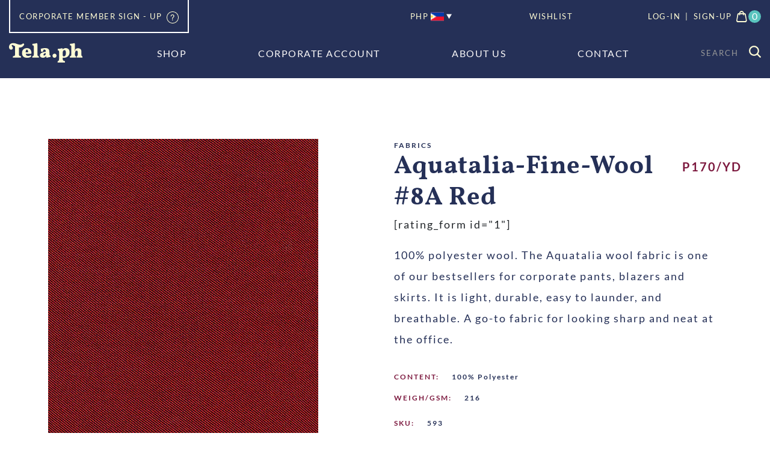

--- FILE ---
content_type: text/css; charset=utf-8
request_url: https://tela.ph/wp-content/cache/min/1/wp-content/plugins/user-registration-advanced-fields/assets/css/intlTelInput.css?ver=1709095603
body_size: 4091
content:
body .iti,div.ur-container .user-registration-form .iti{position:relative;display:inline-block;width:100%}body .iti *,div.ur-container .user-registration-form .iti *{box-sizing:border-box;-moz-box-sizing:border-box}body .iti__hide,div.ur-container .user-registration-form .iti__hide{display:none}body .iti__v-hide,div.ur-container .user-registration-form .iti__v-hide{visibility:hidden}body .iti input,body .iti input[type=tel],body .iti input[type=text],div.ur-container .user-registration-form .iti input,div.ur-container .user-registration-form .iti input[type=tel],div.ur-container .user-registration-form .iti input[type=text]{position:relative;z-index:0;margin-top:0!important;margin-bottom:0!important;padding-right:36px;margin-right:0}body .iti__flag-container,div.ur-container .user-registration-form .iti__flag-container{position:absolute;top:0;bottom:0;right:0;padding:1px}body .iti__selected-flag,div.ur-container .user-registration-form .iti__selected-flag{z-index:1;outline:0;position:relative;display:-webkit-box;display:-webkit-flex;display:flex;-webkit-box-align:center;-webkit-align-items:center;align-items:center;height:100%;padding:0 6px 0 8px}body .iti__arrow,div.ur-container .user-registration-form .iti__arrow{margin-left:6px;width:0;height:0;border-left:3px solid transparent;border-right:3px solid transparent;border-top:4px solid #555}body .iti__arrow--up,div.ur-container .user-registration-form .iti__arrow--up{border-top:none;border-bottom:4px solid #555}body .iti__country-list,div.ur-container .user-registration-form .iti__country-list{position:absolute;z-index:2;list-style:none;text-align:left;padding:0;margin:0 0 0 -1px;box-shadow:1px 1px 4px rgba(0,0,0,.2);background-color:#fff;border:1px solid #ccc;white-space:nowrap;max-height:200px;overflow-y:scroll;-webkit-overflow-scrolling:touch}body .iti__country-list--dropup,div.ur-container .user-registration-form .iti__country-list--dropup{bottom:100%;margin-bottom:-1px}@media (max-width:500px){body .iti__country-list,div.ur-container .user-registration-form .iti__country-list{white-space:normal}}body .iti__flag-box,div.ur-container .user-registration-form .iti__flag-box{display:inline-block;width:20px}body .iti__divider,div.ur-container .user-registration-form .iti__divider{padding-bottom:5px;margin-bottom:5px;border-bottom:1px solid #ccc}body .iti__country,div.ur-container .user-registration-form .iti__country{padding:5px 10px;outline:0}body .iti__dial-code,div.ur-container .user-registration-form .iti__dial-code{color:#999}body .iti__country.iti__highlight,div.ur-container .user-registration-form .iti__country.iti__highlight{background-color:rgba(0,0,0,.05)}body .iti__country-name,body .iti__dial-code,body .iti__flag-box,div.ur-container .user-registration-form .iti__country-name,div.ur-container .user-registration-form .iti__dial-code,div.ur-container .user-registration-form .iti__flag-box{vertical-align:middle}body .iti__country-name,body .iti__flag-box,div.ur-container .user-registration-form .iti__country-name,div.ur-container .user-registration-form .iti__flag-box{margin-right:6px}body .iti--allow-dropdown input,body .iti--allow-dropdown input[type=tel],body .iti--allow-dropdown input[type=text],body .iti--separate-dial-code input,body .iti--separate-dial-code input[type=tel],body .iti--separate-dial-code input[type=text],div.ur-container .user-registration-form .iti--allow-dropdown input,div.ur-container .user-registration-form .iti--allow-dropdown input[type=tel],div.ur-container .user-registration-form .iti--allow-dropdown input[type=text],div.ur-container .user-registration-form .iti--separate-dial-code input,div.ur-container .user-registration-form .iti--separate-dial-code input[type=tel],div.ur-container .user-registration-form .iti--separate-dial-code input[type=text]{padding-right:6px;padding-left:52px;margin-left:0}body .iti--allow-dropdown .iti__flag-container,body .iti--separate-dial-code .iti__flag-container,div.ur-container .user-registration-form .iti--allow-dropdown .iti__flag-container,div.ur-container .user-registration-form .iti--separate-dial-code .iti__flag-container{right:auto;left:0}body .iti--allow-dropdown .iti__flag-container:hover,div.ur-container .user-registration-form .iti--allow-dropdown .iti__flag-container:hover{cursor:pointer}body .iti--allow-dropdown .iti__flag-container:hover .iti__selected-flag,div.ur-container .user-registration-form .iti--allow-dropdown .iti__flag-container:hover .iti__selected-flag{background-color:rgba(0,0,0,.05)}body .iti--allow-dropdown input[disabled]+.iti__flag-container:hover,body .iti--allow-dropdown input[readonly]+.iti__flag-container:hover,div.ur-container .user-registration-form .iti--allow-dropdown input[disabled]+.iti__flag-container:hover,div.ur-container .user-registration-form .iti--allow-dropdown input[readonly]+.iti__flag-container:hover{cursor:default}body .iti--allow-dropdown input[disabled]+.iti__flag-container:hover .iti__selected-flag,body .iti--allow-dropdown input[readonly]+.iti__flag-container:hover .iti__selected-flag,div.ur-container .user-registration-form .iti--allow-dropdown input[disabled]+.iti__flag-container:hover .iti__selected-flag,div.ur-container .user-registration-form .iti--allow-dropdown input[readonly]+.iti__flag-container:hover .iti__selected-flag{background-color:transparent}body .iti--separate-dial-code .iti__selected-flag,div.ur-container .user-registration-form .iti--separate-dial-code .iti__selected-flag{background-color:rgba(0,0,0,.05)}body .iti--separate-dial-code .iti__selected-dial-code,div.ur-container .user-registration-form .iti--separate-dial-code .iti__selected-dial-code{margin-left:6px}body .iti--container,div.ur-container .user-registration-form .iti--container{position:absolute;top:-1000px;left:-1000px;z-index:1060;padding:1px}body .iti--container:hover,div.ur-container .user-registration-form .iti--container:hover{cursor:pointer}body .iti__flag,div.ur-container .user-registration-form .iti__flag{width:20px}body .iti__flag.iti__be,div.ur-container .user-registration-form .iti__flag.iti__be{width:18px}body .iti__flag.iti__ch,div.ur-container .user-registration-form .iti__flag.iti__ch{width:15px}body .iti__flag.iti__mc,div.ur-container .user-registration-form .iti__flag.iti__mc{width:19px}body .iti__flag.iti__ne,div.ur-container .user-registration-form .iti__flag.iti__ne{width:18px}body .iti__flag.iti__np,div.ur-container .user-registration-form .iti__flag.iti__np{width:13px}body .iti__flag.iti__va,div.ur-container .user-registration-form .iti__flag.iti__va{width:15px}@media (-webkit-min-device-pixel-ratio:2),(min-resolution:192dpi){body .iti__flag,div.ur-container .user-registration-form .iti__flag{background-size:5652px 15px}}body .iti__flag.iti__ac,div.ur-container .user-registration-form .iti__flag.iti__ac{height:10px;background-position:0 0}body .iti__flag.iti__ad,div.ur-container .user-registration-form .iti__flag.iti__ad{height:14px;background-position:-22px 0}body .iti__flag.iti__ae,div.ur-container .user-registration-form .iti__flag.iti__ae{height:10px;background-position:-44px 0}body .iti__flag.iti__af,div.ur-container .user-registration-form .iti__flag.iti__af{height:14px;background-position:-66px 0}body .iti__flag.iti__ag,div.ur-container .user-registration-form .iti__flag.iti__ag{height:14px;background-position:-88px 0}body .iti__flag.iti__ai,div.ur-container .user-registration-form .iti__flag.iti__ai{height:10px;background-position:-110px 0}body .iti__flag.iti__al,div.ur-container .user-registration-form .iti__flag.iti__al{height:15px;background-position:-132px 0}body .iti__flag.iti__am,div.ur-container .user-registration-form .iti__flag.iti__am{height:10px;background-position:-154px 0}body .iti__flag.iti__ao,div.ur-container .user-registration-form .iti__flag.iti__ao{height:14px;background-position:-176px 0}body .iti__flag.iti__aq,div.ur-container .user-registration-form .iti__flag.iti__aq{height:14px;background-position:-198px 0}body .iti__flag.iti__ar,div.ur-container .user-registration-form .iti__flag.iti__ar{height:13px;background-position:-220px 0}body .iti__flag.iti__as,div.ur-container .user-registration-form .iti__flag.iti__as{height:10px;background-position:-242px 0}body .iti__flag.iti__at,div.ur-container .user-registration-form .iti__flag.iti__at{height:14px;background-position:-264px 0}body .iti__flag.iti__au,div.ur-container .user-registration-form .iti__flag.iti__au{height:10px;background-position:-286px 0}body .iti__flag.iti__aw,div.ur-container .user-registration-form .iti__flag.iti__aw{height:14px;background-position:-308px 0}body .iti__flag.iti__ax,div.ur-container .user-registration-form .iti__flag.iti__ax{height:13px;background-position:-330px 0}body .iti__flag.iti__az,div.ur-container .user-registration-form .iti__flag.iti__az{height:10px;background-position:-352px 0}body .iti__flag.iti__ba,div.ur-container .user-registration-form .iti__flag.iti__ba{height:10px;background-position:-374px 0}body .iti__flag.iti__bb,div.ur-container .user-registration-form .iti__flag.iti__bb{height:14px;background-position:-396px 0}body .iti__flag.iti__bd,div.ur-container .user-registration-form .iti__flag.iti__bd{height:12px;background-position:-418px 0}body .iti__flag.iti__be,div.ur-container .user-registration-form .iti__flag.iti__be{height:15px;background-position:-440px 0}body .iti__flag.iti__bf,div.ur-container .user-registration-form .iti__flag.iti__bf{height:14px;background-position:-460px 0}body .iti__flag.iti__bg,div.ur-container .user-registration-form .iti__flag.iti__bg{height:12px;background-position:-482px 0}body .iti__flag.iti__bh,div.ur-container .user-registration-form .iti__flag.iti__bh{height:12px;background-position:-504px 0}body .iti__flag.iti__bi,div.ur-container .user-registration-form .iti__flag.iti__bi{height:12px;background-position:-526px 0}body .iti__flag.iti__bj,div.ur-container .user-registration-form .iti__flag.iti__bj{height:14px;background-position:-548px 0}body .iti__flag.iti__bl,div.ur-container .user-registration-form .iti__flag.iti__bl{height:14px;background-position:-570px 0}body .iti__flag.iti__bm,div.ur-container .user-registration-form .iti__flag.iti__bm{height:10px;background-position:-592px 0}body .iti__flag.iti__bn,div.ur-container .user-registration-form .iti__flag.iti__bn{height:10px;background-position:-614px 0}body .iti__flag.iti__bo,div.ur-container .user-registration-form .iti__flag.iti__bo{height:14px;background-position:-636px 0}body .iti__flag.iti__bq,div.ur-container .user-registration-form .iti__flag.iti__bq{height:14px;background-position:-658px 0}body .iti__flag.iti__br,div.ur-container .user-registration-form .iti__flag.iti__br{height:14px;background-position:-680px 0}body .iti__flag.iti__bs,div.ur-container .user-registration-form .iti__flag.iti__bs{height:10px;background-position:-702px 0}body .iti__flag.iti__bt,div.ur-container .user-registration-form .iti__flag.iti__bt{height:14px;background-position:-724px 0}body .iti__flag.iti__bv,div.ur-container .user-registration-form .iti__flag.iti__bv{height:15px;background-position:-746px 0}body .iti__flag.iti__bw,div.ur-container .user-registration-form .iti__flag.iti__bw{height:14px;background-position:-768px 0}body .iti__flag.iti__by,div.ur-container .user-registration-form .iti__flag.iti__by{height:10px;background-position:-790px 0}body .iti__flag.iti__bz,div.ur-container .user-registration-form .iti__flag.iti__bz{height:14px;background-position:-812px 0}body .iti__flag.iti__ca,div.ur-container .user-registration-form .iti__flag.iti__ca{height:10px;background-position:-834px 0}body .iti__flag.iti__cc,div.ur-container .user-registration-form .iti__flag.iti__cc{height:10px;background-position:-856px 0}body .iti__flag.iti__cd,div.ur-container .user-registration-form .iti__flag.iti__cd{height:15px;background-position:-878px 0}body .iti__flag.iti__cf,div.ur-container .user-registration-form .iti__flag.iti__cf{height:14px;background-position:-900px 0}body .iti__flag.iti__cg,div.ur-container .user-registration-form .iti__flag.iti__cg{height:14px;background-position:-922px 0}body .iti__flag.iti__ch,div.ur-container .user-registration-form .iti__flag.iti__ch{height:15px;background-position:-944px 0}body .iti__flag.iti__ci,div.ur-container .user-registration-form .iti__flag.iti__ci{height:14px;background-position:-961px 0}body .iti__flag.iti__ck,div.ur-container .user-registration-form .iti__flag.iti__ck{height:10px;background-position:-983px 0}body .iti__flag.iti__cl,div.ur-container .user-registration-form .iti__flag.iti__cl{height:14px;background-position:-1005px 0}body .iti__flag.iti__cm,div.ur-container .user-registration-form .iti__flag.iti__cm{height:14px;background-position:-1027px 0}body .iti__flag.iti__cn,div.ur-container .user-registration-form .iti__flag.iti__cn{height:14px;background-position:-1049px 0}body .iti__flag.iti__co,div.ur-container .user-registration-form .iti__flag.iti__co{height:14px;background-position:-1071px 0}body .iti__flag.iti__cp,div.ur-container .user-registration-form .iti__flag.iti__cp{height:14px;background-position:-1093px 0}body .iti__flag.iti__cr,div.ur-container .user-registration-form .iti__flag.iti__cr{height:12px;background-position:-1115px 0}body .iti__flag.iti__cu,div.ur-container .user-registration-form .iti__flag.iti__cu{height:10px;background-position:-1137px 0}body .iti__flag.iti__cv,div.ur-container .user-registration-form .iti__flag.iti__cv{height:12px;background-position:-1159px 0}body .iti__flag.iti__cw,div.ur-container .user-registration-form .iti__flag.iti__cw{height:14px;background-position:-1181px 0}body .iti__flag.iti__cx,div.ur-container .user-registration-form .iti__flag.iti__cx{height:10px;background-position:-1203px 0}body .iti__flag.iti__cy,div.ur-container .user-registration-form .iti__flag.iti__cy{height:14px;background-position:-1225px 0}body .iti__flag.iti__cz,div.ur-container .user-registration-form .iti__flag.iti__cz{height:14px;background-position:-1247px 0}body .iti__flag.iti__de,div.ur-container .user-registration-form .iti__flag.iti__de{height:12px;background-position:-1269px 0}body .iti__flag.iti__dg,div.ur-container .user-registration-form .iti__flag.iti__dg{height:10px;background-position:-1291px 0}body .iti__flag.iti__dj,div.ur-container .user-registration-form .iti__flag.iti__dj{height:14px;background-position:-1313px 0}body .iti__flag.iti__dk,div.ur-container .user-registration-form .iti__flag.iti__dk{height:15px;background-position:-1335px 0}body .iti__flag.iti__dm,div.ur-container .user-registration-form .iti__flag.iti__dm{height:10px;background-position:-1357px 0}body .iti__flag.iti__do,div.ur-container .user-registration-form .iti__flag.iti__do{height:14px;background-position:-1379px 0}body .iti__flag.iti__dz,div.ur-container .user-registration-form .iti__flag.iti__dz{height:14px;background-position:-1401px 0}body .iti__flag.iti__ea,div.ur-container .user-registration-form .iti__flag.iti__ea{height:14px;background-position:-1423px 0}body .iti__flag.iti__ec,div.ur-container .user-registration-form .iti__flag.iti__ec{height:14px;background-position:-1445px 0}body .iti__flag.iti__ee,div.ur-container .user-registration-form .iti__flag.iti__ee{height:13px;background-position:-1467px 0}body .iti__flag.iti__eg,div.ur-container .user-registration-form .iti__flag.iti__eg{height:14px;background-position:-1489px 0}body .iti__flag.iti__eh,div.ur-container .user-registration-form .iti__flag.iti__eh{height:10px;background-position:-1511px 0}body .iti__flag.iti__er,div.ur-container .user-registration-form .iti__flag.iti__er{height:10px;background-position:-1533px 0}body .iti__flag.iti__es,div.ur-container .user-registration-form .iti__flag.iti__es{height:14px;background-position:-1555px 0}body .iti__flag.iti__et,div.ur-container .user-registration-form .iti__flag.iti__et{height:10px;background-position:-1577px 0}body .iti__flag.iti__eu,div.ur-container .user-registration-form .iti__flag.iti__eu{height:14px;background-position:-1599px 0}body .iti__flag.iti__fi,div.ur-container .user-registration-form .iti__flag.iti__fi{height:12px;background-position:-1621px 0}body .iti__flag.iti__fj,div.ur-container .user-registration-form .iti__flag.iti__fj{height:10px;background-position:-1643px 0}body .iti__flag.iti__fk,div.ur-container .user-registration-form .iti__flag.iti__fk{height:10px;background-position:-1665px 0}body .iti__flag.iti__fm,div.ur-container .user-registration-form .iti__flag.iti__fm{height:11px;background-position:-1687px 0}body .iti__flag.iti__fo,div.ur-container .user-registration-form .iti__flag.iti__fo{height:15px;background-position:-1709px 0}body .iti__flag.iti__fr,div.ur-container .user-registration-form .iti__flag.iti__fr{height:14px;background-position:-1731px 0}body .iti__flag.iti__ga,div.ur-container .user-registration-form .iti__flag.iti__ga{height:15px;background-position:-1753px 0}body .iti__flag.iti__gb,div.ur-container .user-registration-form .iti__flag.iti__gb{height:10px;background-position:-1775px 0}body .iti__flag.iti__gd,div.ur-container .user-registration-form .iti__flag.iti__gd{height:12px;background-position:-1797px 0}body .iti__flag.iti__ge,div.ur-container .user-registration-form .iti__flag.iti__ge{height:14px;background-position:-1819px 0}body .iti__flag.iti__gf,div.ur-container .user-registration-form .iti__flag.iti__gf{height:14px;background-position:-1841px 0}body .iti__flag.iti__gg,div.ur-container .user-registration-form .iti__flag.iti__gg{height:14px;background-position:-1863px 0}body .iti__flag.iti__gh,div.ur-container .user-registration-form .iti__flag.iti__gh{height:14px;background-position:-1885px 0}body .iti__flag.iti__gi,div.ur-container .user-registration-form .iti__flag.iti__gi{height:10px;background-position:-1907px 0}body .iti__flag.iti__gl,div.ur-container .user-registration-form .iti__flag.iti__gl{height:14px;background-position:-1929px 0}body .iti__flag.iti__gm,div.ur-container .user-registration-form .iti__flag.iti__gm{height:14px;background-position:-1951px 0}body .iti__flag.iti__gn,div.ur-container .user-registration-form .iti__flag.iti__gn{height:14px;background-position:-1973px 0}body .iti__flag.iti__gp,div.ur-container .user-registration-form .iti__flag.iti__gp{height:14px;background-position:-1995px 0}body .iti__flag.iti__gq,div.ur-container .user-registration-form .iti__flag.iti__gq{height:14px;background-position:-2017px 0}body .iti__flag.iti__gr,div.ur-container .user-registration-form .iti__flag.iti__gr{height:14px;background-position:-2039px 0}body .iti__flag.iti__gs,div.ur-container .user-registration-form .iti__flag.iti__gs{height:10px;background-position:-2061px 0}body .iti__flag.iti__gt,div.ur-container .user-registration-form .iti__flag.iti__gt{height:13px;background-position:-2083px 0}body .iti__flag.iti__gu,div.ur-container .user-registration-form .iti__flag.iti__gu{height:11px;background-position:-2105px 0}body .iti__flag.iti__gw,div.ur-container .user-registration-form .iti__flag.iti__gw{height:10px;background-position:-2127px 0}body .iti__flag.iti__gy,div.ur-container .user-registration-form .iti__flag.iti__gy{height:12px;background-position:-2149px 0}body .iti__flag.iti__hk,div.ur-container .user-registration-form .iti__flag.iti__hk{height:14px;background-position:-2171px 0}body .iti__flag.iti__hm,div.ur-container .user-registration-form .iti__flag.iti__hm{height:10px;background-position:-2193px 0}body .iti__flag.iti__hn,div.ur-container .user-registration-form .iti__flag.iti__hn{height:10px;background-position:-2215px 0}body .iti__flag.iti__hr,div.ur-container .user-registration-form .iti__flag.iti__hr{height:10px;background-position:-2237px 0}body .iti__flag.iti__ht,div.ur-container .user-registration-form .iti__flag.iti__ht{height:12px;background-position:-2259px 0}body .iti__flag.iti__hu,div.ur-container .user-registration-form .iti__flag.iti__hu{height:10px;background-position:-2281px 0}body .iti__flag.iti__ic,div.ur-container .user-registration-form .iti__flag.iti__ic{height:14px;background-position:-2303px 0}body .iti__flag.iti__id,div.ur-container .user-registration-form .iti__flag.iti__id{height:14px;background-position:-2325px 0}body .iti__flag.iti__ie,div.ur-container .user-registration-form .iti__flag.iti__ie{height:10px;background-position:-2347px 0}body .iti__flag.iti__il,div.ur-container .user-registration-form .iti__flag.iti__il{height:15px;background-position:-2369px 0}body .iti__flag.iti__im,div.ur-container .user-registration-form .iti__flag.iti__im{height:10px;background-position:-2391px 0}body .iti__flag.iti__in,div.ur-container .user-registration-form .iti__flag.iti__in{height:14px;background-position:-2413px 0}body .iti__flag.iti__io,div.ur-container .user-registration-form .iti__flag.iti__io{height:10px;background-position:-2435px 0}body .iti__flag.iti__iq,div.ur-container .user-registration-form .iti__flag.iti__iq{height:14px;background-position:-2457px 0}body .iti__flag.iti__ir,div.ur-container .user-registration-form .iti__flag.iti__ir{height:12px;background-position:-2479px 0}body .iti__flag.iti__is,div.ur-container .user-registration-form .iti__flag.iti__is{height:15px;background-position:-2501px 0}body .iti__flag.iti__it,div.ur-container .user-registration-form .iti__flag.iti__it{height:14px;background-position:-2523px 0}body .iti__flag.iti__je,div.ur-container .user-registration-form .iti__flag.iti__je{height:12px;background-position:-2545px 0}body .iti__flag.iti__jm,div.ur-container .user-registration-form .iti__flag.iti__jm{height:10px;background-position:-2567px 0}body .iti__flag.iti__jo,div.ur-container .user-registration-form .iti__flag.iti__jo{height:10px;background-position:-2589px 0}body .iti__flag.iti__jp,div.ur-container .user-registration-form .iti__flag.iti__jp{height:14px;background-position:-2611px 0}body .iti__flag.iti__ke,div.ur-container .user-registration-form .iti__flag.iti__ke{height:14px;background-position:-2633px 0}body .iti__flag.iti__kg,div.ur-container .user-registration-form .iti__flag.iti__kg{height:12px;background-position:-2655px 0}body .iti__flag.iti__kh,div.ur-container .user-registration-form .iti__flag.iti__kh{height:13px;background-position:-2677px 0}body .iti__flag.iti__ki,div.ur-container .user-registration-form .iti__flag.iti__ki{height:10px;background-position:-2699px 0}body .iti__flag.iti__km,div.ur-container .user-registration-form .iti__flag.iti__km{height:12px;background-position:-2721px 0}body .iti__flag.iti__kn,div.ur-container .user-registration-form .iti__flag.iti__kn{height:14px;background-position:-2743px 0}body .iti__flag.iti__kp,div.ur-container .user-registration-form .iti__flag.iti__kp{height:10px;background-position:-2765px 0}body .iti__flag.iti__kr,div.ur-container .user-registration-form .iti__flag.iti__kr{height:14px;background-position:-2787px 0}body .iti__flag.iti__kw,div.ur-container .user-registration-form .iti__flag.iti__kw{height:10px;background-position:-2809px 0}body .iti__flag.iti__ky,div.ur-container .user-registration-form .iti__flag.iti__ky{height:10px;background-position:-2831px 0}body .iti__flag.iti__kz,div.ur-container .user-registration-form .iti__flag.iti__kz{height:10px;background-position:-2853px 0}body .iti__flag.iti__la,div.ur-container .user-registration-form .iti__flag.iti__la{height:14px;background-position:-2875px 0}body .iti__flag.iti__lb,div.ur-container .user-registration-form .iti__flag.iti__lb{height:14px;background-position:-2897px 0}body .iti__flag.iti__lc,div.ur-container .user-registration-form .iti__flag.iti__lc{height:10px;background-position:-2919px 0}body .iti__flag.iti__li,div.ur-container .user-registration-form .iti__flag.iti__li{height:12px;background-position:-2941px 0}body .iti__flag.iti__lk,div.ur-container .user-registration-form .iti__flag.iti__lk{height:10px;background-position:-2963px 0}body .iti__flag.iti__lr,div.ur-container .user-registration-form .iti__flag.iti__lr{height:11px;background-position:-2985px 0}body .iti__flag.iti__ls,div.ur-container .user-registration-form .iti__flag.iti__ls{height:14px;background-position:-3007px 0}body .iti__flag.iti__lt,div.ur-container .user-registration-form .iti__flag.iti__lt{height:12px;background-position:-3029px 0}body .iti__flag.iti__lu,div.ur-container .user-registration-form .iti__flag.iti__lu{height:12px;background-position:-3051px 0}body .iti__flag.iti__lv,div.ur-container .user-registration-form .iti__flag.iti__lv{height:10px;background-position:-3073px 0}body .iti__flag.iti__ly,div.ur-container .user-registration-form .iti__flag.iti__ly{height:10px;background-position:-3095px 0}body .iti__flag.iti__ma,div.ur-container .user-registration-form .iti__flag.iti__ma{height:14px;background-position:-3117px 0}body .iti__flag.iti__mc,div.ur-container .user-registration-form .iti__flag.iti__mc{height:15px;background-position:-3139px 0}body .iti__flag.iti__md,div.ur-container .user-registration-form .iti__flag.iti__md{height:10px;background-position:-3160px 0}body .iti__flag.iti__me,div.ur-container .user-registration-form .iti__flag.iti__me{height:10px;background-position:-3182px 0}body .iti__flag.iti__mf,div.ur-container .user-registration-form .iti__flag.iti__mf{height:14px;background-position:-3204px 0}body .iti__flag.iti__mg,div.ur-container .user-registration-form .iti__flag.iti__mg{height:14px;background-position:-3226px 0}body .iti__flag.iti__mh,div.ur-container .user-registration-form .iti__flag.iti__mh{height:11px;background-position:-3248px 0}body .iti__flag.iti__mk,div.ur-container .user-registration-form .iti__flag.iti__mk{height:10px;background-position:-3270px 0}body .iti__flag.iti__ml,div.ur-container .user-registration-form .iti__flag.iti__ml{height:14px;background-position:-3292px 0}body .iti__flag.iti__mm,div.ur-container .user-registration-form .iti__flag.iti__mm{height:14px;background-position:-3314px 0}body .iti__flag.iti__mn,div.ur-container .user-registration-form .iti__flag.iti__mn{height:10px;background-position:-3336px 0}body .iti__flag.iti__mo,div.ur-container .user-registration-form .iti__flag.iti__mo{height:14px;background-position:-3358px 0}body .iti__flag.iti__mp,div.ur-container .user-registration-form .iti__flag.iti__mp{height:10px;background-position:-3380px 0}body .iti__flag.iti__mq,div.ur-container .user-registration-form .iti__flag.iti__mq{height:14px;background-position:-3402px 0}body .iti__flag.iti__mr,div.ur-container .user-registration-form .iti__flag.iti__mr{height:14px;background-position:-3424px 0}body .iti__flag.iti__ms,div.ur-container .user-registration-form .iti__flag.iti__ms{height:10px;background-position:-3446px 0}body .iti__flag.iti__mt,div.ur-container .user-registration-form .iti__flag.iti__mt{height:14px;background-position:-3468px 0}body .iti__flag.iti__mu,div.ur-container .user-registration-form .iti__flag.iti__mu{height:14px;background-position:-3490px 0}body .iti__flag.iti__mv,div.ur-container .user-registration-form .iti__flag.iti__mv{height:14px;background-position:-3512px 0}body .iti__flag.iti__mw,div.ur-container .user-registration-form .iti__flag.iti__mw{height:14px;background-position:-3534px 0}body .iti__flag.iti__mx,div.ur-container .user-registration-form .iti__flag.iti__mx{height:12px;background-position:-3556px 0}body .iti__flag.iti__my,div.ur-container .user-registration-form .iti__flag.iti__my{height:10px;background-position:-3578px 0}body .iti__flag.iti__mz,div.ur-container .user-registration-form .iti__flag.iti__mz{height:14px;background-position:-3600px 0}body .iti__flag.iti__na,div.ur-container .user-registration-form .iti__flag.iti__na{height:14px;background-position:-3622px 0}body .iti__flag.iti__nc,div.ur-container .user-registration-form .iti__flag.iti__nc{height:10px;background-position:-3644px 0}body .iti__flag.iti__ne,div.ur-container .user-registration-form .iti__flag.iti__ne{height:15px;background-position:-3666px 0}body .iti__flag.iti__nf,div.ur-container .user-registration-form .iti__flag.iti__nf{height:10px;background-position:-3686px 0}body .iti__flag.iti__ng,div.ur-container .user-registration-form .iti__flag.iti__ng{height:10px;background-position:-3708px 0}body .iti__flag.iti__ni,div.ur-container .user-registration-form .iti__flag.iti__ni{height:12px;background-position:-3730px 0}body .iti__flag.iti__nl,div.ur-container .user-registration-form .iti__flag.iti__nl{height:14px;background-position:-3752px 0}body .iti__flag.iti__no,div.ur-container .user-registration-form .iti__flag.iti__no{height:15px;background-position:-3774px 0}body .iti__flag.iti__np,div.ur-container .user-registration-form .iti__flag.iti__np{height:15px;background-position:-3796px 0}body .iti__flag.iti__nr,div.ur-container .user-registration-form .iti__flag.iti__nr{height:10px;background-position:-3811px 0}body .iti__flag.iti__nu,div.ur-container .user-registration-form .iti__flag.iti__nu{height:10px;background-position:-3833px 0}body .iti__flag.iti__nz,div.ur-container .user-registration-form .iti__flag.iti__nz{height:10px;background-position:-3855px 0}body .iti__flag.iti__om,div.ur-container .user-registration-form .iti__flag.iti__om{height:10px;background-position:-3877px 0}body .iti__flag.iti__pa,div.ur-container .user-registration-form .iti__flag.iti__pa{height:14px;background-position:-3899px 0}body .iti__flag.iti__pe,div.ur-container .user-registration-form .iti__flag.iti__pe{height:14px;background-position:-3921px 0}body .iti__flag.iti__pf,div.ur-container .user-registration-form .iti__flag.iti__pf{height:14px;background-position:-3943px 0}body .iti__flag.iti__pg,div.ur-container .user-registration-form .iti__flag.iti__pg{height:15px;background-position:-3965px 0}body .iti__flag.iti__ph,div.ur-container .user-registration-form .iti__flag.iti__ph{height:10px;background-position:-3987px 0}body .iti__flag.iti__pk,div.ur-container .user-registration-form .iti__flag.iti__pk{height:14px;background-position:-4009px 0}body .iti__flag.iti__pl,div.ur-container .user-registration-form .iti__flag.iti__pl{height:13px;background-position:-4031px 0}body .iti__flag.iti__pm,div.ur-container .user-registration-form .iti__flag.iti__pm{height:14px;background-position:-4053px 0}body .iti__flag.iti__pn,div.ur-container .user-registration-form .iti__flag.iti__pn{height:10px;background-position:-4075px 0}body .iti__flag.iti__pr,div.ur-container .user-registration-form .iti__flag.iti__pr{height:14px;background-position:-4097px 0}body .iti__flag.iti__ps,div.ur-container .user-registration-form .iti__flag.iti__ps{height:10px;background-position:-4119px 0}body .iti__flag.iti__pt,div.ur-container .user-registration-form .iti__flag.iti__pt{height:14px;background-position:-4141px 0}body .iti__flag.iti__pw,div.ur-container .user-registration-form .iti__flag.iti__pw{height:13px;background-position:-4163px 0}body .iti__flag.iti__py,div.ur-container .user-registration-form .iti__flag.iti__py{height:11px;background-position:-4185px 0}body .iti__flag.iti__qa,div.ur-container .user-registration-form .iti__flag.iti__qa{height:8px;background-position:-4207px 0}body .iti__flag.iti__re,div.ur-container .user-registration-form .iti__flag.iti__re{height:14px;background-position:-4229px 0}body .iti__flag.iti__ro,div.ur-container .user-registration-form .iti__flag.iti__ro{height:14px;background-position:-4251px 0}body .iti__flag.iti__rs,div.ur-container .user-registration-form .iti__flag.iti__rs{height:14px;background-position:-4273px 0}body .iti__flag.iti__ru,div.ur-container .user-registration-form .iti__flag.iti__ru{height:14px;background-position:-4295px 0}body .iti__flag.iti__rw,div.ur-container .user-registration-form .iti__flag.iti__rw{height:14px;background-position:-4317px 0}body .iti__flag.iti__sa,div.ur-container .user-registration-form .iti__flag.iti__sa{height:14px;background-position:-4339px 0}body .iti__flag.iti__sb,div.ur-container .user-registration-form .iti__flag.iti__sb{height:10px;background-position:-4361px 0}body .iti__flag.iti__sc,div.ur-container .user-registration-form .iti__flag.iti__sc{height:10px;background-position:-4383px 0}body .iti__flag.iti__sd,div.ur-container .user-registration-form .iti__flag.iti__sd{height:10px;background-position:-4405px 0}body .iti__flag.iti__se,div.ur-container .user-registration-form .iti__flag.iti__se{height:13px;background-position:-4427px 0}body .iti__flag.iti__sg,div.ur-container .user-registration-form .iti__flag.iti__sg{height:14px;background-position:-4449px 0}body .iti__flag.iti__sh,div.ur-container .user-registration-form .iti__flag.iti__sh{height:10px;background-position:-4471px 0}body .iti__flag.iti__si,div.ur-container .user-registration-form .iti__flag.iti__si{height:10px;background-position:-4493px 0}body .iti__flag.iti__sj,div.ur-container .user-registration-form .iti__flag.iti__sj{height:15px;background-position:-4515px 0}body .iti__flag.iti__sk,div.ur-container .user-registration-form .iti__flag.iti__sk{height:14px;background-position:-4537px 0}body .iti__flag.iti__sl,div.ur-container .user-registration-form .iti__flag.iti__sl{height:14px;background-position:-4559px 0}body .iti__flag.iti__sm,div.ur-container .user-registration-form .iti__flag.iti__sm{height:15px;background-position:-4581px 0}body .iti__flag.iti__sn,div.ur-container .user-registration-form .iti__flag.iti__sn{height:14px;background-position:-4603px 0}body .iti__flag.iti__so,div.ur-container .user-registration-form .iti__flag.iti__so{height:14px;background-position:-4625px 0}body .iti__flag.iti__sr,div.ur-container .user-registration-form .iti__flag.iti__sr{height:14px;background-position:-4647px 0}body .iti__flag.iti__ss,div.ur-container .user-registration-form .iti__flag.iti__ss{height:10px;background-position:-4669px 0}body .iti__flag.iti__st,div.ur-container .user-registration-form .iti__flag.iti__st{height:10px;background-position:-4691px 0}body .iti__flag.iti__sv,div.ur-container .user-registration-form .iti__flag.iti__sv{height:12px;background-position:-4713px 0}body .iti__flag.iti__sx,div.ur-container .user-registration-form .iti__flag.iti__sx{height:14px;background-position:-4735px 0}body .iti__flag.iti__sy,div.ur-container .user-registration-form .iti__flag.iti__sy{height:14px;background-position:-4757px 0}body .iti__flag.iti__sz,div.ur-container .user-registration-form .iti__flag.iti__sz{height:14px;background-position:-4779px 0}body .iti__flag.iti__ta,div.ur-container .user-registration-form .iti__flag.iti__ta{height:10px;background-position:-4801px 0}body .iti__flag.iti__tc,div.ur-container .user-registration-form .iti__flag.iti__tc{height:10px;background-position:-4823px 0}body .iti__flag.iti__td,div.ur-container .user-registration-form .iti__flag.iti__td{height:14px;background-position:-4845px 0}body .iti__flag.iti__tf,div.ur-container .user-registration-form .iti__flag.iti__tf{height:14px;background-position:-4867px 0}body .iti__flag.iti__tg,div.ur-container .user-registration-form .iti__flag.iti__tg{height:13px;background-position:-4889px 0}body .iti__flag.iti__th,div.ur-container .user-registration-form .iti__flag.iti__th{height:14px;background-position:-4911px 0}body .iti__flag.iti__tj,div.ur-container .user-registration-form .iti__flag.iti__tj{height:10px;background-position:-4933px 0}body .iti__flag.iti__tk,div.ur-container .user-registration-form .iti__flag.iti__tk{height:10px;background-position:-4955px 0}body .iti__flag.iti__tl,div.ur-container .user-registration-form .iti__flag.iti__tl{height:10px;background-position:-4977px 0}body .iti__flag.iti__tm,div.ur-container .user-registration-form .iti__flag.iti__tm{height:14px;background-position:-4999px 0}body .iti__flag.iti__tn,div.ur-container .user-registration-form .iti__flag.iti__tn{height:14px;background-position:-5021px 0}body .iti__flag.iti__to,div.ur-container .user-registration-form .iti__flag.iti__to{height:10px;background-position:-5043px 0}body .iti__flag.iti__tr,div.ur-container .user-registration-form .iti__flag.iti__tr{height:14px;background-position:-5065px 0}body .iti__flag.iti__tt,div.ur-container .user-registration-form .iti__flag.iti__tt{height:12px;background-position:-5087px 0}body .iti__flag.iti__tv,div.ur-container .user-registration-form .iti__flag.iti__tv{height:10px;background-position:-5109px 0}body .iti__flag.iti__tw,div.ur-container .user-registration-form .iti__flag.iti__tw{height:14px;background-position:-5131px 0}body .iti__flag.iti__tz,div.ur-container .user-registration-form .iti__flag.iti__tz{height:14px;background-position:-5153px 0}body .iti__flag.iti__ua,div.ur-container .user-registration-form .iti__flag.iti__ua{height:14px;background-position:-5175px 0}body .iti__flag.iti__ug,div.ur-container .user-registration-form .iti__flag.iti__ug{height:14px;background-position:-5197px 0}body .iti__flag.iti__um,div.ur-container .user-registration-form .iti__flag.iti__um{height:11px;background-position:-5219px 0}body .iti__flag.iti__un,div.ur-container .user-registration-form .iti__flag.iti__un{height:14px;background-position:-5241px 0}body .iti__flag.iti__us,div.ur-container .user-registration-form .iti__flag.iti__us{height:11px;background-position:-5263px 0}body .iti__flag.iti__uy,div.ur-container .user-registration-form .iti__flag.iti__uy{height:14px;background-position:-5285px 0}body .iti__flag.iti__uz,div.ur-container .user-registration-form .iti__flag.iti__uz{height:10px;background-position:-5307px 0}body .iti__flag.iti__va,div.ur-container .user-registration-form .iti__flag.iti__va{height:15px;background-position:-5329px 0}body .iti__flag.iti__vc,div.ur-container .user-registration-form .iti__flag.iti__vc{height:14px;background-position:-5346px 0}body .iti__flag.iti__ve,div.ur-container .user-registration-form .iti__flag.iti__ve{height:14px;background-position:-5368px 0}body .iti__flag.iti__vg,div.ur-container .user-registration-form .iti__flag.iti__vg{height:10px;background-position:-5390px 0}body .iti__flag.iti__vi,div.ur-container .user-registration-form .iti__flag.iti__vi{height:14px;background-position:-5412px 0}body .iti__flag.iti__vn,div.ur-container .user-registration-form .iti__flag.iti__vn{height:14px;background-position:-5434px 0}body .iti__flag.iti__vu,div.ur-container .user-registration-form .iti__flag.iti__vu{height:12px;background-position:-5456px 0}body .iti__flag.iti__wf,div.ur-container .user-registration-form .iti__flag.iti__wf{height:14px;background-position:-5478px 0}body .iti__flag.iti__ws,div.ur-container .user-registration-form .iti__flag.iti__ws{height:10px;background-position:-5500px 0}body .iti__flag.iti__xk,div.ur-container .user-registration-form .iti__flag.iti__xk{height:15px;background-position:-5522px 0}body .iti__flag.iti__ye,div.ur-container .user-registration-form .iti__flag.iti__ye{height:14px;background-position:-5544px 0}body .iti__flag.iti__yt,div.ur-container .user-registration-form .iti__flag.iti__yt{height:14px;background-position:-5566px 0}body .iti__flag.iti__za,div.ur-container .user-registration-form .iti__flag.iti__za{height:14px;background-position:-5588px 0}body .iti__flag.iti__zm,div.ur-container .user-registration-form .iti__flag.iti__zm{height:14px;background-position:-5610px 0}body .iti__flag.iti__zw,div.ur-container .user-registration-form .iti__flag.iti__zw{height:10px;background-position:-5632px 0}body .iti__flag,div.ur-container .user-registration-form .iti__flag{height:15px;box-shadow:0 0 1px 0 #888;background-image:url(../../../../../../../../plugins/user-registration-advanced-fields/assets/img/intl-tel-input-flags.png);background-repeat:no-repeat;background-color:#dbdbdb;background-position:20px 0}@media (-webkit-min-device-pixel-ratio:2),(min-resolution:192dpi){body .iti__flag,div.ur-container .user-registration-form .iti__flag{background-image:url(../../../../../../../../plugins/user-registration-advanced-fields/assets/img/intl-tel-input-flags@2x.png)}}body .iti__flag.iti__np,div.ur-container .user-registration-form .iti__flag.iti__np{background-color:transparent}.iti-mobile .iti--container{top:30px;bottom:30px;left:30px;right:30px;position:fixed}.iti-mobile .iti__country-list{max-height:100%;width:100%}.iti-mobile .iti__country{padding:10px 10px;line-height:1.5em}.ur-frontend-form .iti--allow-dropdown input,.ur-frontend-form .iti--allow-dropdown input[type=tel],.ur-frontend-form .iti--allow-dropdown input[type=text],.ur-frontend-form .iti--separate-dial-code input,.ur-frontend-form .iti--separate-dial-code input[type=tel],.ur-frontend-form .iti--separate-dial-code input[type=text]{padding-left:52px!important}

--- FILE ---
content_type: text/css; charset=utf-8
request_url: https://tela.ph/wp-content/cache/min/1/wp-content/themes/TelaxDthree/css/styleguide.css?ver=1709095603
body_size: 2410
content:
@font-face{font-display:swap;font-family:'body-text';src:url(../../../../../../../themes/TelaxDthree/fonts/Lato-Regular.woff) format('truetype');font-weight:400;font-style:normal}@font-face{font-display:swap;font-family:'body-text';src:url(../../../../../../../themes/TelaxDthree/fonts/Lato-Bold.woff) format('truetype');font-weight:700;font-style:normal}@font-face{font-display:swap;font-family:'header-text';src:url(../../../../../../../themes/TelaxDthree/fonts/Vollkorn-Bold.woff) format('truetype');font-weight:700;font-style:normal}@font-face{font-display:swap;font-family:'mont-text';src:url(../../../../../../../themes/TelaxDthree/fonts/Montserrat-Bold.woff) format('truetype');font-weight:700;font-style:normal}.body-text{font-family:'body-text'!important;font-weight:400}.header-text{font-family:'header-text'!important}.mont-text{font-family:'mont-text'!important}:focus{outline-color:transparent}html{color:#343434;font-size:100%;background-color:#fff}p{margin-bottom:25px}.decor{position:absolute}.img-container{background-color:#eff0f1}.img-container>img,.img-container>.img{height:100%;width:auto;display:inline-block;background-color:#eff0f1;background-repeat:no-repeat}.img-container.img-bg{background-repeat:no-repeat;background-size:cover;background-position:50%}.table-cell{position:relative}.text-default{color:#000!important}.text-white{color:#fff!important}.text-primary,.text-maroon{color:#7C183E!important}.text-secondary,.text-blue{color:#253057!important}.text-tertiary,.text-offwhite{color:#fffcd5!important}.text-lightblue{color:#5bc4bf!important}.text-secondwhite{color:#fbf9f9!important}.text-thirdwhite{color:#fafafa!important}.text-green{color:#00bc08!important}.text-orange{color:#fd2929!important}.text-gray{color:#8d8d8d!important}.upcase{text-transform:uppercase}.locase{text-transform:lowercase}.italic{font-style:italic}.bold{font-weight:700}.light{font-weight:lighter}.highlighted-text{font-family:'body-text-highlighted'}.underlined{padding-bottom:3px;border-bottom:solid 8px;border-bottom-color:inherit}blockquote,blockquote p{line-height:1.6;color:inherit;font-size:1.8rem;font-style:italic}blockquote{margin:35px 35px;padding:1rem;border:none;border-top:1px solid;border-bottom:1px solid;border-color:inherit}div.wpcf7-mail-sent-ok{border:none!important;text-align:center;color:#fff}hr{margin-top:35px;margin-bottom:35px}hr.underlined{padding-bottom:0;border-bottom:solid 8px;border-color:inherit}hr.primary-color{border-bottom:solid 1px;border-color:inherit}.has-border{border:solid 5px;border-color:inherit}.position-relative{position:relative}.position-absolute{position:absolute}.site-overlay{position:fixed;background-color:rgba(0,0,0,.6);width:100%;height:0;z-index:999999;opacity:0;-webkit-transition:opacity 0.50s ease-out;-moz-transition:opacity 0.50s ease-out;-ms-transition:opacity 0.50s ease-out;-o-transition:opacity 0.50s ease-out;transition:opacity 0.50s ease-out}.overlay{position:absolute;background-color:rgba(0,0,0,.35);width:100%;height:100%;z-index:8;top:0;left:0}.site-overlay.visible{top:0;left:0;height:100vh;opacity:1}.light .overlay,.light .site-overlay{background-color:rgba(0,0,0,.5)}.dark .overlay,.dark .site-overlay{background-color:rgba(255,255,255,.3)}.indent-left{padding-left:50px}.indent-right{padding-right:50px}.gutter{margin-top:1.8rem;margin-bottom:1.8rem}.contain-to-grid{background:transparent}.faded{opacity:0}body,p,td{font-family:'body-text',sans-serif;letter-spacing:0;line-height:1.5;max-width:100%}th,td{padding:5px 5px}th{color:#4d4d4d;font-size:1.3rem}a,a:hover{text-decoration:none;color:#000}hr{margin-top:20px;margin-bottom:20px;border:0;border-top:1px solid;border-color:inherit}.wrapper{max-width:960px}.button:hover,.button:focus,.woocommerce .button:hover,.woocommerce .button:focus{color:#FFF;border-color:#ebebeb;background-color:#ebebeb}button#load-more.done{display:none}.btn,.btn.alm-load-more-btn{font-weight:700;font-size:1rem;display:inline-block;text-align:center;line-height:1;opacity:1;cursor:pointer;border-radius:0;font-family:'body-text';letter-spacing:1px;-webkit-appearance:none;vertical-align:middle;border:2px solid;padding:15px 30px;margin:0 0 0 0;-webkit-transition:all 0.25s ease-out,color 0.25s ease-out;-moz-transition:all 0.25s ease-out,color 0.25s ease-out;-ms-transition:all 0.25s ease-out,color 0.25s ease-out;-o-transition:all 0.25s ease-out,color 0.25s ease-out;transition:all 0.25s ease-out,color 0.25s ease-out}.btn.thick,.btn.alm-load-more-btn.thick{padding:15px 80px}.btn.onerem{font-size:1rem;padding:15px 45px}.btn.wide,.btn.alm-load-more-btn.wide{padding:15px 125px}.btn-primary,.btn.btn-primary.alm-load-more-btn{color:#fff;border-color:#7c183e;background-color:#7c183e}.btn-primary:hover,.btn-primary:active,.btn-primary.active,.btn-primary:focus,.btn.btn-primary.alm-load-more-btn:hover,.btn.btn-primary.alm-load-more-btn:active,.btn.btn-primary.alm-load-more-btn:focus{color:#7c183e!important;background-color:#fff!important;border-color:#7c183e!important}.btn-secondary{color:#7c183e;border-color:#7c183e;background-color:transparent;position:relative}.btn-secondary:hover,.btn-secondary:active,.btn-secondary.active,.btn-secondary:focus{background-color:#7c183e!important;border-color:#7c183e!important;color:#fff!important}.btn-tertiary{background-color:#fff;border-color:#253057;color:#253057}.btn-tertiary:hover,.btn-tertiary:active,.btn-tertiary.active,.btn-tertiary:focus{background-color:#253057;border-color:#253057;color:#fff}.btn-quarternary,.btn-quarternary:hover,.btn-quarternary:active,.btn-quarternary.active,.btn-quarternary:focus{background-color:transparent;color:#fff;border-color:#fff}.btn-black{background-color:#fff;color:#000;border-color:#000}.form-control{border:1px solid #ebebeb!important;padding:10px 15px;height:40px;border-radius:0;box-shadow:none;color:#4d4d4d;background-color:transparent;margin-bottom:20px}.input-group-addon{padding:6px 12px;font-size:14px;font-weight:400;line-height:1;color:#4d4d4d;text-align:center;background-color:rgba(225,225,225,.8);border:1px solid transparent!important;border-radius:0}.light-theme .top-container .form-control{background-color:#FFF2E1}.light-theme .top-container .input-group-addon{background-color:#FFF2E1}a.form-control{height:200px}input::placeholder,textarea::placeholder{color:#999999!important}input::-webkit-input-placeholder,textarea::-webkit-input-placeholder{color:#999999!important}input:-moz-placeholder,textarea:-moz-placeholder{color:#999999!important}input::-moz-placeholder,textarea::-moz-placeholder{color:#999999!important}input:-ms-input-placeholder,textarea:-ms-input-placeholder{color:#999999!important}nav.nav-inline li{display:inline-block;list-style:none}.table-model{display:table;width:100%}.table-model .table-row{padding:0;display:table-row;min-height:50vh}.table-cell,.table-cell.mobile-hidden{padding:0;position:relative;display:table-cell;min-height:100%;float:none;vertical-align:middle}.table-cell .text-container{text-align:left}.table-cell .img-container.img-bg{position:absolute;top:0;left:0;width:100%;height:100%}.table-cell .header{margin-top:25px;margin-bottom:0}.mobile-only{display:none}.table-cell.mobile-only{display:none}.bg-primary,.bg-maroon{background-color:#7C183E!important;color:#fff}.bg-secondary,.bg-blue{background-color:#253057!important;color:#fff}.bg-tertiary,.bg-offwhite{background-color:#fffcd5!important;color:#fff}.bg-lightblue{background-color:#5bc4bf!important}.bg-secondwhite{background-color:#fbf9f9!important}.bg-thirdwhite{background-color:#fafafa!important}.bg-green{background-color:#fafafa!important}.bg-orange{background-color:#fd2929!important}.bg-lightgray{background-color:#fafafa!important}.no-float{clear:both!important}@media only screen and (min-width:250px){body,p,td{font-size:1rem;line-height:1.8;letter-spacing:2px;font-family:'body-text'}h1,h2,h3,h4,h5,h6,.h1,.h2,.h3,.h4,.h5,.h6{font-family:'header-text',serif;margin-top:0;margin-bottom:0;font-stretch:normal;letter-spacing:normal}h1,.h1.mob{font-size:2.75rem;line-height:1.29;letter-spacing:-.8px}.h1.mob.sm{font-size:2.625rem;letter-spacing:1px;line-height:1.26}h2,.h2.mob{font-size:2rem;line-height:1.29;letter-spacing:1px}h3,.h3.mob{font-size:1.563rem;line-height:1.25;letter-spacing:-.8px}h4,.h4.mob{font-size:1.375rem;line-height:1.25;letter-spacing:-.8px}h5,.h5.mob{font-size:.625rem}h6,.h6.mob{font-size:1.188rem}.xs{font-size:.5625rem;line-height:1.7;letter-spacing:2px}.small{font-size:.875rem;line-height:2.3;letter-spacing:-.16px}.mont-text{font-size:.75rem;line-height:1.8;letter-spacing:1px}}@media (min-width:768px){h1,.h1{}}@media (min-width:992px){body,p,td{font-size:1.125rem;line-height:1.98;letter-spacing:2px}h1,.h1{font-size:3.25rem;line-height:1.27;letter-spacing:.9px}h2,.h2{font-size:2.625rem;line-height:1.26;letter-spacing:1px}h3,.h3{font-size:2rem;line-height:1.28;letter-spacing:1px}h4,.h4{font-size:1.625rem;line-height:1.27;letter-spacing:1px}h5,.h5{font-size:1.25rem;line-height:1.78;letter-spacing:2px}h6,.h6{font-size:1.188rem;line-height:1.34;letter-spacing:1px}.menu-text{font-size:1rem!important;letter-spacing:1px!important;line-height:.9!important}.small{font-size:.875rem!important;line-height:1.2!important;letter-spacing:-0.16px!important}.small.lett{font-size:.875rem!important;line-height:1.95!important;letter-spacing:2px!important}.xs{font-size:.75rem!important;line-height:1.79!important;letter-spacing:2px!important}.anchor-small,.anchor-small:hover{font-size:.625rem;line-height:1.2;letter-spacing:2px;text-decoration:underline}.text-normal{font-size:1rem;letter-spacing:1px;line-height:1}}.all-text-white *{color:white!important}.full-width{width:100%}.v-align{position:absolute;top:50%;transform:translateY(-50%)}.h-align{text-align:center;margin:0 auto;display:inline-block}.vh-align{position:absolute;top:50%;left:50%;transform:translate(-50%,-50%)}.cover-bg{background-size:cover;background-position:center}.fixed-bg{background-attachment:fixed;background-position:center}.contain-bg{background-size:cover;background-position:center}.no-padding{padding:0}.no-padding-v{padding-top:0;padding-bottom:0}.no-padding-h{padding-left:0;padding-right:0}.no-margin{margin:0px!important}.no-margin-v{margin-top:0;margin-bottom:0}.no-margin-h{margin-left:0;margin-right:0}.no-margin-bottom{margin-bottom:0}.no-margin-top{margin-top:0}@media only screen and (max-width:768px){.text-left-mobile{text-align:left!important}.text-right-mobile{text-align:right!important}.text-center-mobile{text-align:center!important}.no-padding-left-mobile{padding-left:0}.no-padding-right-mobile{padding-right:0}.no-padding-bottom-mobile{padding-bottom:0}.no-padding-top-mobile{padding-top:0}.no-padding-h-mobile{padding-left:0;padding-right:0}.no-padding-h-mobile{padding-top:0;padding-bottom:0}.no-margin-left-mobile{margin-left:0}.no-margin-right-mobile{margin-right:0}.no-margin-bottom-mobile{margin-bottom:0}.no-margin-top-mobile{margin-top:0}.no-margin-h-mobile{margin-left:0;margin-right:0}.no-margin-h-mobile{margin-top:0;margin-bottom:0}}html *:focus{box-shadow:none!important;outline-width:0}

--- FILE ---
content_type: text/css; charset=utf-8
request_url: https://tela.ph/wp-content/cache/min/1/wp-content/themes/TelaxDthree/css/theme.css?ver=1709095603
body_size: 19559
content:
.navbar{background-color:transparent;position:fixed;top:75px;left:0;right:0;width:100%;padding:0;z-index:10;margin:0 auto;transition:all .3s}.navbar.scrolled{top:12px}.header-container{position:fixed;left:0;top:0;right:0;z-index:10;width:100%;transition:all .3s}.header-container>div:before{content:' ';width:100%;position:absolute;top:0;left:0;background-color:#7c183e;transition:all .3s;height:0%}.header-container.put-bg>div:before{height:100%}.homepage-banner:after{content:' ';position:absolute;bottom:0;height:90px;width:1px;background-color:#fff;left:0;right:0;margin:0 auto;z-index:8}.nav-link{padding:0;color:#fbf9f9;letter-spacing:1.5px;font-size:1rem!important}.nav-link:hover{color:#fbf9f9}.navbar-nav{margin-left:100px}.search-link{font-size:0.8125rem!important;color:rgba(204,204,204,.51);letter-spacing:2px;width:80px;background-color:transparent;border:0}label[for="search"]{cursor:pointer}.search-link:hover{color:rgba(204,204,204,.51)}.nav-item{display:flex;align-items:center}.corporate-nav-text{font-size:.8125rem;line-height:1.79;letter-spacing:1.5px}.cart-counter{background-color:#5ac4be;border-radius:50%;padding:2px 4px 3px 6px;width:unset;text-align:center;display:inline-flex;justify-content:center;font-size:1rem;line-height:1;color:#fff;margin-left:2px}.ph-dropdown,.wishlist-text{margin-right:120px}.header-first-level{position:fixed;top:8px;padding:0;left:0;right:0;margin:0 auto;z-index:11;transition:all .3s;transform-origin:top;opacity:1;visibility:visible}.header-first-level.invi,.header-first-level.hide{transform:rotateX(180deg);opacity:0;visibility:hidden}.vh100{height:119.301vh}.banner-form-container{border-radius:10px;background-color:#fff;padding:0 0 30px;overflow-x:hidden}.banner-form-header{padding:30px 50px 15px;background-color:#fffcd5}.banner-form{padding:10px 50px 0}.lh1{line-height:1!important}.bold{font-weight:700}.form-buttons{padding:0 50px}.shop-section{padding:100px 0 75px}.section-header{margin-bottom:50px;display:inline-block;position:relative}.shop-small-header{padding-bottom:25px;display:block;width:max-content;margin:0 auto 25px;position:relative}.shop-small-header.active{color:#7c183e!important}.shop-small-header.active:after{content:' ';position:absolute;bottom:0;left:0;right:0;height:1.5px;background-color:#7c183e}.tela-container{background-color:#fafafa;padding:30px 0;border-radius:25px;box-shadow:.5px 2px 6px -2px;margin-bottom:30px}.section-header:after{content:url(../../../../../../../themes/TelaxDthree/img/zig-zag.svg);position:absolute;top:50%;transform:translateY(-50%);right:-90px;line-height:0!important}.strikethrough{display:inline-block;margin:0 5px;position:relative;font-weight:700;color:#e4e4e4}.strikethrough:after{content:' ';position:absolute;left:0;right:0;height:3px;bottom:5px;background-color:#e4e4e4}.heart-icon{position:relative}.heart-icon:after{content:url(../../../../../../../themes/TelaxDthree/img/icons/heart-filled.svg);position:absolute;left:0;right:0;top:-2.2px;bottom:0;margin:auto}.membership-section{padding:75px 0}.membership-section:after{content:url(../../../../../../../themes/TelaxDthree/img/zig-zag-long-white.svg);position:absolute;left:0;bottom:75px}.directory-text-container{padding:30px 15px 40px;border-radius:2px;background-color:#fafafa;box-shadow:0 4px 4px 0 rgba(0,0,0,.25);margin-bottom:50px}.directory-section{padding:75px 0 50px}.mt-25{margin-top:25px}.mt-45{margin-top:45px}.home--about-section{padding:100px 0}.mb-30{margin-bottom:30px}.tela-images{width:208px;height:208px;object-fit:contain}.learn-section{padding:25px 0 50px;overflow:hidden}.learn-section:before{content:url(../../../../../../../themes/TelaxDthree/img/zig-zag-blue-long.svg);position:absolute;right:-130px;bottom:36px}.advocacy-left-image{position:absolute;left:-4px;top:0}.advocacy-right-image{position:absolute;right:-4px;top:0}.advocacy-section{height:402px;display:flex;align-items:center;overflow:hidden}.author-container{padding:65px 0 0}section.testimonials{padding:60px 0 125px}.slick-dotted.slick-slider{margin-bottom:0}.testimonial-slider .slick-dots{bottom:-90px}.testimonial-slider .slick-dots li{margin:0 25px}.testimonial-slider .slick-dots li button{padding:0}.testimonial-slider .slick-dots li button:before{opacity:1;color:#fffcd6;font-size:13px;transition:all .3s}.testimonial-slider .slick-dots li.slick-active button:before{color:#5bc4bf}.testimonial-slider .slick-prev:before{content:url(../../../../../../../themes/TelaxDthree/img/icons/slick-left.svg)}.testimonial-slider .slick-next:before{content:url(../../../../../../../themes/TelaxDthree/img/icons/slick-right.svg)}.testimonial-slider .slick-arrow{top:80px;width:65px}.subscribe-section{padding:100px 0 50px;background-color:#fafafa}.subscribe-section .form-control{border:0px!important;border-bottom:1px solid #60072d!important;text-align:center;color:rgba(37,48,87,.5);font-size:1.125rem;letter-spacing:2px}.footer-text{font-size:.75rem;letter-spacing:1px;line-height:1.3;color:#fff;opacity:.6}footer{padding:50px 0}.footer-link{white-space:nowrap;font-size:.625rem;line-height:17.7px;letter-spacing:2px;color:#fffcd5;font-weight:700;margin-bottom:30px;display:block}.footer-link:hover{color:#fffcd5}.footer-form-control{border:1px solid #fff!important;transition:all .3s;color:#fff;width:190px;opacity:.4;font-size:.75rem!important;margin-right:10px}.footer-form-control::webkit-input-placeholder{color:#fff!important;font-size:.75rem!important;letter-spacing:2px;font-weight:700}.btn-footer{height:40px;padding:0 30px;display:inline-flex;align-items:center;color:#7c183e;border-color:#fff!important;background-color:#fff}.btn-footer:hover{color:#fff!important;border-color:#fff!important;background-color:transparent}.footer-form-control:focus,.footer-form-control:active{opacity:1}.white-space-nowrap{white-space:nowrap}.absolute-text-reserve{position:absolute;bottom:30px;color:rgba(255,252,213,.5);margin-bottom:0}.header-container.dark>div:before{background-color:#253057;height:130px}.header-container.dark.member>div:before{background-color:#7C183E}.header-container.dark-scrolled>div:before{height:100%}.div-spacer.dark{height:130px}.top-dark-container{background-color:#253057;padding:20px 0}.dark-mid-container{padding:100px 0 50px}.filter-dropdown-header{cursor:pointer;color:#253057;font-size:.8125rem;letter-spacing:2px;line-height:1.8;font-family:'body-text';font-weight:700;position:relative;padding-bottom:20px}.filter-dropdown-header:before{content:' ';width:100%;height:2px;background-color:#253057;position:absolute;left:0;bottom:15px}.filter-dropdown-header:after{content:url(../../../../../../../themes/TelaxDthree/img/icons/dropdown-arrow.svg);position:absolute;top:5px;transform:rotateX(180deg);transition:all .3s;transform-origin:center;right:0}.filter-dropdown-header.active:after{transform:rotateX(0deg);top:0}.filter-dropdown{margin-top:10px}.checkbox-container{position:relative;display:flex;align-items:center;cursor:pointer;padding-left:15px;font-size:.75rem;font-weight:700}.checkbox-container input{opacity:0}.checkmark{position:absolute;left:0;height:13px;width:13px;background-color:transparent;padding:1px;border:1px solid #7C183E}.checkmark:before{content:' ';position:absolute;left:0;background-color:#7C183E;height:9px;width:9px;right:0;margin:0 auto;opacity:0;visibility:hidden;transition:all .3s}input[type="checkbox"]:hover~.checkmark:before{opacity:.4;visibility:visible}input[type="checkbox"]:checked~.checkmark:before{opacity:1;visibility:visible}.filter-dropdown-menu{transition:all .3s;opacity:0;visibility:hidden;position:absolute}.with-list .filter-dropdown-menu{padding-left:20px}.filter-dropdown-menu.hide{height:0;position:initial}.filter-dropdown-menu.show{opacity:1;visibility:visible}.lh1{line-height:1!important}.filter-draggable{position:relative}.filter-gray-scroll{height:2px;width:100%;background-color:#bbb}.filter-left-handler,.filter-right-handler{display:inline-block;background-color:#7c183e;width:10px;height:10px;position:relative;text-align:center;z-index:5;cursor:pointer}.filter-left-handler{left:40px}.filter-right-handler{left:144px}.filter-left-handler p,.filter-right-handler p{font-size:.75rem;margin-bottom:0;letter-spacing:2px;color:#7c183e;font-weight:700;position:absolute;left:-50%;top:7px}.filter-dark-scroll{position:absolute;top:-18.5px}.scroll-dark-bar{height:2.5px;display:inline-block;position:absolute;background-color:#7c183e;top:18.8px;left:50px}.pagination-list span{display:inline-flex;line-height:1;height:45px;justify-content:center;align-items:center;border:1px solid #253057;border-left:0;color:#253057;margin-left:-6px;padding:0 15px}.pagination-list span:first-child{border-left:1px solid #253057;border-top-left-radius:2px;border-bottom-left-radius:2px}.pagination-list span:last-child{border-top-right-radius:2px;border-bottom-right-radius:2px}.overflow-reliever{padding-bottom:120px;overflow-x:hidden}.square-container div{padding:0 30px}.square-container img{position:absolute;top:-15px;height:calc(100% + 30px)}.square-container h4{margin-bottom:25px;padding:0 15px}.membership-perks-section{margin-top:-30px;padding-bottom:50px;background-color:#fafafa}.easy-process-section{padding:75px 0 60px}.process-list{margin-top:133px}.process-steps:last-child{margin-top:90px}.processes-image{width:calc(100% + 130px)}.process-bg{position:relative}.process-bg:after{content:' ';position:absolute;left:-120%;top:-50px;bottom:-50px;background-color:#fafafa;width:240%}.process-steps{z-index:1}.have-access-section{padding:80px 0 167px;margin-top:170px;position:relative}.have-access-section .banner-form-container{position:absolute;left:15px;right:15px;top:-250px;box-shadow:2px 2px 6px -4px #000}.have-access-section:before{content:url(../../../../../../../themes/TelaxDthree/img/access-zig-zag.svg);position:absolute;right:0;bottom:70px}.subs-white-bg .subscribe-section{background-color:#fff}.about-mid-section{padding:100px 0 0;position:relative}.about-images{height:525px;width:100%;object-fit:cover;margin-bottom:75px}.about-mid-section:before{content:url(../../../../../../../themes/TelaxDthree/img/sqaure-element-ble.png);position:absolute;left:-45%;bottom:30px}.core-values-section{margin-top:125px}.core-values-section .container{padding:0 15px 50px}.core-values-section .container>.row>.col-12{padding:50px 0 100px}.core-values-section .container>.row>.col-12:before{content:' ';position:absolute;top:0;left:15px;right:15px;height:100%;background-color:#253057}.core-values-container{margin-top:50px;padding:50px;background-color:#fff;margin-left:0;margin-right:0}.core-header{margin-bottom:40px}.core-values-container>div:nth-child(4),.core-values-container>div:nth-child(3){margin-top:130px}.subscribe-section .btn{font-size:1rem;letter-spacing:1px}.directory-mid-section{padding-top:75px;padding-bottom:50px}.contact-top-section:after{content:' ';position:absolute;top:0;left:0;right:0;background-color:#253057;height:100%}.indexed{position:relative;z-index:9}.contact-mid-section label{font-size:.75rem;font-weight:700;letter-spacing:2px;color:#253057;line-height:21.2px;margin-top:80px;cursor:pointer;width:100%}.contact-mid-section .form-control{font-size:.75rem;font-weight:700;letter-spacing:2px;padding:15px 15px 15px 14px;line-height:21.2px;border:2px solid rgba(204,204,204,.51)!important;margin-top:8px}.contact-mid-section .form-control::webkit-input-placeholder{color:#b2bac4}.contact-mid-section select.form-control{padding:unset;padding-left:14px}.contact-mid-section select{-webkit-appearance:none;-moz-appearance:none;text-indent:1px;text-overflow:'';background-image:url(../../../../../../../themes/TelaxDthree/img/icons/selectcaret.svg);background-position:calc(100% - 15px);background-repeat:no-repeat;cursor:pointer;height:40px!important}.contact-mid-section textarea{height:192px;resize:none;margin-bottom:0}.contact-mid-section .btn{font-size:.8125rem;line-height:1;padding:16px 0;width:100%;color:#fff;font-weight:700;letter-spacing:2px;margin-top:30px}.contact-mid-section .btn:hover{color:#7c183e!important}.contact-icons{width:14px;margin-right:7px}.upload-header{font-size:1.188rem;letter-spacing:1px;font-family:'header-text';margin-top:100px;font-weight:700;line-height:1.34}.btn-blue{background-color:#253057!important;border-color:#253057!important;color:#fff!important}.contact-mid-section .btn-blue:hover{background-color:#fff!important;border-color:#253057!important;color:#253057!important}.upload-box{padding:50px 0;border:4px dashed #7c183e;margin-top:25px}.upload-text{margin-bottom:0;width:100%;display:block;font-size:1.188rem;color:#253057;text-align:center;margin-top:30px;font-weight:700;letter-spacing:2px}.contact-mid-section .container{padding-bottom:90px;box-shadow:0 4px 4px 0 rgba(0,0,0,.25);margin-bottom:150px}.directory-inner-mid-section{padding:125px 0}.inner-userimage{border-radius:50%}.back-to-dir-btn{margin-top:50px;display:block}.uppercase{text-transform:uppercase}.information-modal{position:fixed;top:0;left:0;width:100%;height:-webkit-fill-available;background-color:#fff;z-index:10;padding-top:171px;padding-bottom:100px;overflow-y:scroll}.comparison-header{margin-top:100px}.mt-lg-75{margin-top:75px}.mb-lg-35{margin-bottom:35px}.comparison-table div{padding:35px 15px}.comparison-table div.b-right-bottom{border-right:1px solid #ccc;border-bottom:1px solid #ccc}.comparison-table div.b-bottom{border-bottom:1px solid #ccc}.comparison-table div.b-right{border-right:1px solid #ccc}.in-modal-close-btn{position:absolute;top:55px;right:100px}.reservation-mid-section{padding-top:60px;padding-bottom:115px}.reservation-mid-section h2{margin-bottom:25px}.small-link{font-size:.625rem;color:#253057!important;text-decoration:underline}.reservation-buttons{margin-top:80px}.product-image{height:600px;object-fit:cover;margin-bottom:30px;width:100%}.product-mid-section{padding:100px 0}.product-thumbnails img{margin-bottom:30px;height:45px;object-fit:cover}.products-share{margin-top:20px}.star-container .fa{font-size:15px}.star-container .small{font-size:1rem!important}.add-to-bag-cont{margin-top:30px;padding:30px 35px;background-color:#fbf9f9}.add-to-bag{display:inline-block;width:135px;height:40px}.add-to-bag-cont .btn{padding:0 75px;display:inline-flex;align-items:center;font-size:1rem;letter-spacing:1px;color:#fffcd5;height:40px}.add-to-bag-cont .far{font-size:1.5rem}.request-lnk{margin-top:30px}.stocks-warning-cont{padding:25px 40px;background-color:#fffcd5;margin-top:50px}.product-bottom-section{background-color:#fafafa;padding:40px 0 75px}.model-images{height:400px;width:100%;object-fit:cover;margin-bottom:25px}.recommended-products{margin-top:85px}.wishlist-mid-section{padding:75px 0 100px}.wishlist-images{height:95px;object-fit:cover}.anchor-small.text-primary:hover{color:#7C183E!important}.wishlist-options{margin:0 0 25px;padding:30px 15px;line-height:1}.wishlist-options a:first-child{margin-right:75px}.wishlist-options:before{content:' ';position:absolute;top:0;left:-50px;right:-50px;height:1.5px;background-color:#f7f4f4}.wishlist-options:after{content:' ';position:absolute;bottom:0;left:-50px;right:-50px;height:1.5px;background-color:#f7f4f4}.upload-input{opacity:0;position:absolute;left:0;top:0;width:100%;height:100%;cursor:pointer}.upload-input:hover+.btn-blue{background-color:#fff!important;border-color:#253057!important;color:#253057!important}.upload-input:valid+.blue-blue{display:none!important}.banner-header-cont{padding-top:156px;padding-bottom:150px}.corporate-nav-border{border:2px solid #fff;padding:15px 15px 8px;transform:translateY(-15px);display:flex}.top-banner-100{height:135vh}.contact-top-section{padding-top:100px}.add-to-bag{border:1px solid #7c183e!important}.product-card{margin-top:30px;padding-bottom:30px;position:relative}.product-card:after{content:' ';position:absolute;left:0;right:0;margin:0 auto;width:calc(100% - 30px);height:1.5px;background-color:#f7f4f4;bottom:0}.product-card:nth-last-child(2):after{display:none}.product-card:nth-child(3){margin-top:80px}.comparison-product-cont{padding-top:50px;padding-bottom:80px}.back-to-shop-link{display:block;margin-bottom:100px}.comp-product-name{margin-bottom:55px}.comp-product-img img{height:150px;object-fit:cover;width:100%}.comp-product-block{border-bottom:1.3px solid #f7f4f4;height:180px}.colors-sample{display:inline-block;width:35px;height:35px;margin-right:10px}.colors-sample.primary{background-color:#7c183e}.colors-sample.tertiary{background-color:#5bc4bf}.colors-sample.off-white{background-color:#fffcd5}.comp-product-label{color:#253057;font-size:1rem;font-family:'header-text';letter-spacing:1px;line-height:1.25;font-weight:700}.cms-p-tag p{margin-bottom:0}.comp-wishlist-link{font-size:.625rem;display:block;font-family:'body-text';font-weight:700;text-decoration:underline}.sales-order-cont{padding-top:90px}.text-black{color:#000}.order-account-cont{border:1px solid #000}.order-price-header{padding-top:24px;padding-bottom:10px;border-bottom:3px solid #f7f4f4}.order-account-btn-cont{border-bottom:3px solid #f7f4f4;padding:24px 12px 32px}.order-account-btn-cont .btn{padding:15px 20px;min-width:143px}.order-account-details-cont{padding:24px 12px 32px;border-bottom:3px solid #f7f4f4}.order-account-details-cont div{line-height:1;margin-bottom:25px}.order-account-details-cont div:last-child{margin-bottom:0}.order-account-contract-cont{padding:24px 12px 32px}.avatar-cont{margin-top:24px}.avatar-cont img{width:63px;height:63px;object-fit:cover;border-radius:50%}.send-msg-cont{margin-top:6px;display:flex;align-items:center}.send-msg-cont a{color:#00bc08!important;font-weight:700}.send-msg-cont img{width:18px;height:15.4px}.sales-order-header{margin-bottom:68px}.sales-order-label{letter-spacing:1px;color:#000;font-weight:700}.sales-order-row{margin-bottom:40px}.sales-order-row:last-child{margin-bottom:0}.invoices-cont{margin-top:25px;padding:23px 27px;border:1px solid rgba(204,204,204,.51)}.text-green{color:#00bc08}.sales-order-details{padding-top:100px}.sales-order-details h2{margin-bottom:65px}.sales-order-details-row{margin-top:49px}.sales-order-details-block p{line-height:1}.sales-order-details-block{padding-bottom:20px;margin-bottom:20px;border-bottom:2px solid rgba(204,204,204,.51)}.sales-order-details-block:last-child{margin-bottom:0;border:0;padding-bottom:0}.sales-order-subtotal{margin-top:67px}.sales-order-subtotal>div{padding-top:15px;margin-bottom:25px;border-top:2px solid rgba(204,204,204,.51)}.sales-order-subtotal .sales-order-label{margin-bottom:27px}.sales-order-subtotal .sales-order-label:last-child{margin-bottom:0}.sales-order-subtotal p{margin-bottom:27px}.sales-order-subtotal p:last-child{margin-bottom:0}.communication-section{margin-top:50px;padding-bottom:50px}.communication-section h2{margin-bottom:20px;padding-bottom:20px;border-bottom:2px solid rgba(204,204,204,.51)}.checkout-billing-details{padding-top:100px;padding-bottom:77px}.checkout-form-container{padding-top:50px}.checkout-label{font-size:.75rem;font-weight:700;letter-spacing:2px;color:#7c183e;line-height:1}.checkout-form-container .form-control{border:1px solid #4f4f4f!important;font-size:.875rem;letter-spacing:2px}.checkout-form-container .form-control::-webkit-input-placeholder,.checkout-form-container .form-control::placeholder{color:rgba(204,204,204,.51)!important;font-size:.875rem;letter-spacing:2px}.checkout-checkbox input{opacity:0;margin-right:11px;width:15px;height:15px}.checkout-checkbox{position:relative;margin-bottom:30px;margin-top:15px;cursor:pointer}.checkout-checkbox-input{position:absolute;left:0;top:0;height:15px;background-color:#7c183e;width:15px;transition:all .3s;opacity:0}.checkout-checkbox input:checked~.checkout-checkbox-input{opacity:1}.checkout-checkbox:after{content:' ';position:absolute;left:0;top:0;height:15px;border:1px solid #7c183e;width:15px}.checkout-textarea{height:217px;resize:none}.order-summary{padding:54px 15px 44px 47px;border:1px solid #7c183e;transform:translateX(60px)}.your-order-header{margin-bottom:60px}.order-label{font-size:.75rem;letter-spacing:2px;line-height:1;font-weight:700;margin-bottom:30px}.checkout-order-details img{height:62px;width:62px;object-fit:cover;margin-right:50px}.checkout-order-details{display:flex;align-items:center;margin-bottom:40px}.checkout-order-details p{font-size:.875rem;font-weight:700;letter-spacing:2px;margin-right:20px;margin-bottom:0;max-width:230px}.checkout-order-details h5{font-size:1.25rem;font-family:'body-text';color:#253057;font-weight:700;position:absolute;right:15px}.checkout-order-details-subtotal{margin-top:50px;display:flex;align-items:center;justify-content:space-between;padding-bottom:50px;border-bottom:1px solid #7c183e;margin-bottom:50px}.checkout-order-details-subtotal h6{font-size:.75rem;color:#9b9b9b;font-family:'body-text';font-weight:700;letter-spacing:2px}.checkout-order-details-subtotal h5{font-size:1.25rem;font-family:'body-text';color:#7c183e;font-weight:700}.checkout-shipping-cont *{font-size:.75rem;font-family:'body-text';font-weight:700;letter-spacing:2px}.shipping-checkbox label{position:relative;margin-bottom:0;line-height:1;display:flex;cursor:pointer;align-items:center}.shipping-checkbox label input{margin-right:8px;opacity:0}.shipping-checkbox label:after{position:absolute;left:0;height:10px;width:10px;border-radius:50%;border:1px solid #000;content:' '}.shipping-checkbox-input{position:absolute;left:0;height:10px;width:10px;border-radius:50%;background-color:#000;opacity:0;transition:all .3s}.shipping-checkbox label input:checked~.shipping-checkbox-input{opacity:1}.shipping-collapse>div{padding:26px 22px 26px 14px;color:#9b9b9b;border:1px solid #7c183e;position:relative;margin-top:25px}.shipping-collapse span{position:absolute;width:15px;height:15px;display:block;left:-1px;top:-15px;border-left:1px solid #7c183e}.shipping-collapse span .hori{position:absolute;top:0;left:0;width:13px;height:15px;border-bottom:2px solid #fff;z-index:1}.shipping-collapse span .rota{position:absolute;left:0;top:0;border-top:1px solid #7c183e;height:15px;width:20px;transform-origin:left top;transform:rotate(45deg);z-index:2}.shipping-checkbox:not(:first-child){margin-top:25.5px}.checkout-shipping-cont{padding-bottom:45px;border-bottom:1px solid;margin:0 0 15px}.checkout-shipping-cont h6{color:#9b9b9b}.checkout-order-total{display:flex;align-items:center;justify-content:space-between;margin-top:37px;margin-bottom:30px}.checkout-order-total h6{font-size:1.25rem;font-family:'body-text';font-weight:700}.learn-mid-section{padding-top:50px;padding-bottom:64px}.featured-resource-image{height:336px}.img-cover{object-fit:cover;width:100%}.resources-section{padding-top:50px}.resource-slider-nav h6{font-size:.75rem;letter-spacing:2px;font-family:'body-text';font-weight:700;position:relative;color:#253057;display:block;width:max-content;margin:0 auto 79px;transition:all .3s;cursor:pointer}.resource-slider-nav .slick-current h6{color:#7c183e}.resource-slider-nav h6:after{content:' ';height:1.5px;width:calc(100% - 60px);background-color:#7c183e;position:absolute;bottom:-15px;left:0;right:0;margin:0 auto;min-width:30px;transition:all .3s;opacity:0}.resource-slider-for .featured-resource-btn{margin-bottom:100px}.resource-slider-nav .slick-current h6:after{opacity:1}.resources-section{overflow-x:hidden}.no-of-yards{border:1px solid #7c183e;padding:8px 17px;display:block;width:max-content;margin-left:35px}.procode-code-block{padding:25px 0;border-top:1.5px solid #e4e4e4;border-bottom:1.5px solid #e4e4e4}.btn.thinner{padding-left:12px;padding-right:12px}.clear-bag-icon{width:14px;height:14px}.clear-bag-link span{letter-spacing:2px;margin-left:10px}.clear-bag-block{border-bottom:1.5px solid #e4e4e4;padding:27px 0 38px}.bag-cart-totals{padding:65px 0 100px}.sub-total-cont{margin-top:55px;padding-bottom:43px;border-bottom:1.5px solid #55595d}.shipping-radio-list input{margin-right:8px;opacity:0}.shipping-radio-list li{position:relative;line-height:1;margin-bottom:20px}.shipping-radio-list li label{margin-bottom:0}.shipping-radio-list li:after{content:' ';position:absolute;top:50%;left:0;transform:translateY(-50%);height:10px;width:10px;border:1px solid;border-radius:50%}.shipping-radio-list li div{position:absolute;top:50%;left:0;transform:translateY(-50%);height:10px;width:10px;border:1px solid;background-color:#000;border-radius:50%;transition:all .3s;opacity:0}.shipping-radio-list input:checked~.shipping-checkout-checkbox{opacity:1}.shipping-order-total{padding-top:43px;margin-bottom:80px}.login-cont{border-radius:10px;overflow:hidden;box-shadow:0 5px 8px 1px rgba(0,0,0,.55);margin-bottom:50px;background-color:#fff}.login-header{background-color:#fffcd5;padding:30px 0 13px;box-shadow:0 0 0p 10px}.login-body{padding:21px 50px 50px}.btn-facebook,.btn-twitter{position:relative}.btn-facebook:active,.btn-facebook:focus,.btn-facebook:hover,.btn-facebook{background-color:#24548b;color:#fff;border-color:#24548b}.btn-twitter:active,.btn-twitter:focus,.btn-twitter:hover,.btn-twitter{background-color:#42abe2;color:#fff;border-color:#42abe2}.btn-facebook{margin-bottom:17px}.btn-twitter{margin-bottom:21px}.login-social-icon{position:absolute;left:21px}.btn-twitter .login-social-icon{left:15px}.terms-and-cond{font-size:.875rem;letter-spacing:0;position:relative;margin-bottom:30px}.underline-text{text-decoration:underline}.terms-and-cond input{opacity:0}.terms-checkbox{position:absolute;width:13px;height:13px;border:1px solid #e5e5e5;position:absolute;left:0;top:50%;transform:translateY(-50%);transition:all .3s;background:#fff}.terms-and-cond input:checked~.terms-checkbox{border-color:#7c183e;background:#7c183e}.ready-corpo{position:relative;padding:0 30px}.ready-corpo a{position:relative}.ready-corpo img{position:absolute;right:0;transform:translateY(-50%);top:50%}.xxs{font-size:.625rem}.login-top-section:after{content:' ';position:absolute;top:0;left:0;height:200px;width:100%;background-color:#253057}.review-details{padding-top:78px;padding-bottom:114px}.review-details-container{margin-top:60px;padding-top:72px;box-shadow:0 7px 17px -11px;margin-bottom:58px}.review-details-image{height:179px;width:179px;object-fit:cover;border-radius:50%}.user-social-media-links{margin-top:30px}.user-social-media-links div{display:flex;align-items:center;font-size:.75rem;letter-spacing:2px;text-transform:uppercase;font-weight:700;margin-bottom:25px}.user-social-media-links img{margin-right:25px}.review-details-container select.form-control{padding:0 15px}.registration-image-preview{height:179px;width:179px;object-fit:cover;display:block;margin:0 auto;border-radius:50%}.ls1{letter-spacing:1px}.review-details-container.create-members-profile{padding-bottom:75px;margin-bottom:25px}.review-details-container.create-members-profile{margin-bottom:75px}.review-details-container .form-control::placeholder,.review-details-container .form-control::-webkit-input-placeholder{color:rgba(204,204,204,.51)!important}.bulleted{position:relative;line-height:1}.bulleted:after{content:attr(data-text);position:absolute;left:-90px;top:30%;transform:translateY(-50%);border-radius:50%;color:#fff;background-color:#253057;height:60px;width:60px;display:flex;align-items:center;justify-content:center;font-size:1.625rem}.information-requirements-section{padding-top:60px}.information-hero{margin-top:65px;padding-bottom:130px}.information-hero h2{position:relative;display:inline-block;margin-bottom:50px}.information-hero h2:after{content:url(../../../../../../../themes/TelaxDthree/img/icons/secondary-zig-zag.svg);position:absolute;right:calc(-100% + 30px);top:45%;transform:translateY(-50%)}.question-sets-text{margin-bottom:60px;display:block;font-size:.75rem}.question-sets-label{font-size:.75rem;letter-spacing:2px;font-weight:700;color:#253057;margin-top:60px}.information-form-slider .form-control::placeholder,.information-form-slider .form-control::-webkit-input-placeholder{font-size:.75rem;letter-spacing:2px;color:rgba(204,204,204,.51)}.user-name-as-company input{opacity:0;margin-right:15px}.user-name-as-company{position:relative;font-size:.75rem;color:#253057;letter-spacing:2px;font-weight:700}.user-name-checkbox{position:absolute;left:0;top:50%;transform:translateY(-50%);width:14px;height:14px;border-radius:50%;border:1px solid #253057;transition:all .3s}.user-name-as-company input:checked~.user-name-checkbox{background-color:#253057}.form-control.group{margin-bottom:30px}.select-control .form-control{padding:0 15px;-moz-appearance:none;-webkit-appearance:none;background-image:url(../../../../../../../themes/TelaxDthree/img/icons/selectcaret.svg);background-repeat:no-repeat;background-position:calc(100% - 15px) 50%;background-size:9px;height:40px!important}.select-control .form-control::-ms-expand{display:none}.proceed-link img{display:inline;margin-left:16px}.proceed-link{margin-bottom:50px;margin-top:20px;display:block}a.text-primary:hover,a.text-primary:focus,a.text-primary:active{color:#7C183E!important}.social-media-accounts-label{font-size:.75rem;letter-spacing:2px;font-weight:700;margin-top:60px;display:flex;align-items:center}.social-media-accounts-label:first-child{margin-top:70px}.social-media-accounts-label label{margin-bottom:0}.social-media-accounts-label .form-control,.social-media-accounts-label .btn{padding:16px 15px!important;font-size:1rem!important;letter-spacing:1px!important;line-height:1!important;margin-bottom:0;height:unset}.normal-weight{font-weight:400}.social-media-accounts-label .form-control::placeholder,.social-media-accounts-label .form-control::-webkit-input-placeholder{font-size:1rem;letter-spacing:2px;color:rgba(204,204,204,.51)!important}.advertise-request{margin-top:60px}.advertise-request>div{display:flex;align-items:center;position:relative;margin-bottom:30px}.advertise-request input{margin-right:16px;opacity:0;width:16px;height:16px}.advertise-input-checkbox{position:absolute;top:50%;transform:translateY(-50%);left:0;width:16px;height:16px;border:1px solid #253057;border-radius:50%;transition:all .3s}.advertise-request input:checked~.advertise-input-checkbox{background-color:#253057}.information-form-slider .slick-prev{left:-90px}.information-form-slider .slick-next{right:-90px}.information-form-slider .slick-arrow:before{content:' ';width:30px;height:60px;position:absolute;top:50%;transform:translateY(-50%);left:0;background-image:url(../../../../../../../themes/TelaxDthree/img/icons/slider-left-angle.svg);background-size:contain;background-repeat:no-repeat;background-position:center;transition:all .3s}.information-form-slider .slick-next:before{right:0;background-image:url(../../../../../../../themes/TelaxDthree/img/icons/slider-right-angle.svg)}.information-form-slider .slick-arrow{transform:translateY(-50%);top:50%}.information-form-slider .slick-list{transition:all .5s forwards}.questionare-header-1{margin-bottom:64px}input.radio-others-input{display:inline-block;width:unset;height:unset;margin-bottom:0;opacity:1;margin-left:20px}.information-slider-dots{position:absolute;right:0;z-index:2}.information-slider-dots a{display:inline-block;width:18px;height:18px;margin:0 5px;border:1px solid #253057;border-radius:50%;transition:all .3s;z-index:2}.information-slider-dots a:hover,.information-slider-dots a.active{background-color:#253057}.policy-text-wrapper{padding:30px 15px 25px 95px;border:1px solid #e5e5e5;margin-top:50px;margin-bottom:25px}.policy-text-cont{padding-right:70px;height:525px;overflow-y:scroll}.policy-text-cont::-webkit-scrollbar{width:10px;background:transparent;border-radius:0}.policy-text-cont::-webkit-scrollbar-track{background-color:transparent;background-image:url(../../../../../../../themes/TelaxDthree/img/icons/horizontal-bar.png);background-position:center;background-size:contain;background-repeat:no-repeat;box-shadow:none!important}.policy-text-cont::-webkit-scrollbar-thumb{background:#253057;border-radius:10px}.policy-text-cont::-webkit-scrollbar-track-piece{background:transparent}.terms-and-condition-cont{padding-left:95px}.terms-and-condition{display:flex;align-items:center;position:relative;margin-bottom:80px}.terms-and-condition input{margin-right:17px;height:17px;width:17px;opacity:0}.terms-and-condition-checkbox{position:absolute;left:0;width:17px;height:17px;border:1px solid #7C183E;transition:all .3s}.terms-and-condition input:checked~.terms-and-condition-checkbox{background-color:#7c183e}.user-photo{height:194px;width:194px;border-radius:50%}.user-dashboard-section{padding-top:50px;padding-bottom:70px}.user-dashboard-section{position:relative}.user-dashboard-section:after{content:' ';position:absolute;top:0;left:0;width:100%;height:calc(100% - 45px);background-color:#253057}.user-dashboard-section.member:after{background-color:#7C183E}.user-account-small-text{font-size:.625rem;color:#fafafa;letter-spacing:2px;font-weight:700;text-decoration:underline;margin-right:74px}.user-account-small-text:hover,.user-account-small-text:active,.user-account-small-text:focus{color:#fafafa!important;text-decoration:underline}.xs-to-mob{font-size:.75rem;font-weight:700;letter-spacing:2px}.bag-wishlist-container{margin-right:161px;text-align:center;display:inline-block;margin-bottom:80px}.bag-wishlist-container h2{font-size:2.625rem}.manage-header{margin-bottom:50px}.user-manage-account-details{margin-top:25px;padding:19px 60px 0 21px;border:1px solid #e5e5e5;margin-bottom:55px}.one-detail-cont{position:relative;width:max-content;max-width:100%;margin-bottom:30px}.one-detail-cont h5{letter-spacing:1px;line-height:1.3}.details-edit-text{color:rgba(204,204,204,.51);font-size:.625rem;font-weight:700;text-decoration:underline;bottom:0;cursor:pointer}.manage-account .btn{letter-spacing:1px!important}.order-history-cont{padding:80px 40px 40px 35px;border:1px solid #e5e5e5;margin-bottom:90px}.order-history-cont *{text-align:center}.order-history-cont [class*="col-"]{display:flex;align-items:center;justify-content:center}.order-history-cont .col-xl-4{justify-content:flex-start}.order-history-products img{width:80px;height:94px;margin-right:18px}.order-history-cont .no-of-yards{margin:0;height:48px}.order-history-products{margin-bottom:55px}.order-history-products:last-child{margin-bottom:0}.mobile-corporate-features{padding:25px 100px 37px;width:100%;text-align:center;background-color:#fffcd5;margin-bottom:42px}.mobile-corporate-features h5{margin-bottom:50px}.mobile-corporate-features .btn{width:100%;display:block;padding:17px 0}.mobile-corporate-features .btn:nth-child(2){margin-bottom:25px}.corporate-member-icon{position:absolute;right:0;top:-30px}.member-account-tag{display:flex;justify-content:flex-end;align-items:center;line-height:1}.member-account-tag img{margin-right:8px}.reservation-modal .modal-content{padding-top:70px;padding-bottom:70px;background:#fbf9f9}.reservation-modal .modal-dialog{margin:100px auto 0}.corporate-modal-woo .modal-dialog{max-width:100%;height:100%;margin-top:0}@media (max-width:1199px){.reservation-modal .modal-dialog{max-width:1040px}.user-account-small-text{margin-right:20px}.order-history-cont{margin-bottom:90px;margin-top:10px}.order-history-cont{font-size:1rem;padding:50px 15px}.information-form-slider .slick-next{right:20px}.information-form-slider .slick-prev{left:20px}.order-summary{transform:translateX(15px)}.checkout-order-details p{max-width:180px}.shipping-checkbox label{line-height:1.3}.wishlist-options:after,.wishlist-options:before{left:-25px;right:-25px}.product-card{margin-top:0}.contact-top-section{padding-top:50px}.product-image{height:350px}.product-thumbnails img{height:35px}.in-modal-close-btn{position:absolute;top:55px;right:50px}.about-mid-section:before{left:-63%}.have-access-section .banner-form-container{top:-200px}.processes-image{width:100%}.square-container h4{padding:0;font-size:1.5rem;line-height:1;margin-bottom:15px}.square-container p{font-size:1rem;line-height:1.6;letter-spacing:1.3px}.banner-form-header{padding:30px 25px 15px}.absolute-text-reserve{left:unset;right:30px}.navbar.container.wide,.header-first-level{padding:0 15px}.testimonial-slider .slick-prev{left:50px}.testimonial-slider .slick-next{right:50px}.vh100{height:135vh}.navbar-toggler{height:45px;width:45px;background-color:#fffcd5;display:flex;align-items:center;justify-content:center;border-radius:50%;position:relative;z-index:9;transition:all .3s}.navbar-toggler:after{content:' ';position:absolute;top:40%;width:13px;height:2.4px;background-color:#253057;border-radius:8px;transition:all .3s;transform-origin:center}.navbar-toggler:before{content:' ';position:absolute;bottom:40%;width:13px;height:2.4px;background-color:#253057;border-radius:8px;transition:all .3s;transform-origin:center}.navbar-toggler.active:after,.navbar-toggler.active:before{transform:translateY(-50%)}.navbar-toggler.active:after{top:50%}.navbar-toggler.active:before{bottom:unset;top:50%}.navbar-toggler.rotate:before{transform:translateY(-50%) rotate(45deg)}.navbar-toggler.rotate:after{transform:translateY(-50%) rotate(-45deg)}.navbar-collapse{position:fixed;left:0;right:0;height:100%;top:-100%;transition:all .3s;opacity:0;visibility:hidden;background-color:#7c183e;display:flex;align-items:flex-end}.navbar-collapse.show{opacity:1;visibility:visible;top:0%}.nav-link{font-size:1.5rem!important;letter-spacing:1px;font-family:'header-text';color:#fff}.search-link{color:#253057!important;font-size:1.375rem!important;width:unset;padding-left:8px!important;box-shadow:inset 0 2px 3px 0 rgba(0,0,0,.25)}input.search-link::-webkit-input-placeholder{color:#fff!important}.nav-item{display:block;height:calc(100% / 8);text-align:center}.search-box-container{display:flex;flex-direction:row-reverse;justify-content:flex-end;position:absolute;bottom:50px;left:0;right:0;margin:0 auto;width:max-content;height:unset}label[for="search"]{background-color:#7c183e;margin-bottom:0;height:100%;line-height:0;padding:11.9px}.navbar-nav{height:80vh;margin-left:0;padding:0 0;display:block}.navbar-nav li{padding:0 30px}.navbar-brand{position:relative;z-index:9;transition:all .3s;opacity:1;visibility:visible}.strikethrough:after{height:1.6px;bottom:5px}.strikethrough{line-height:1}}@media (max-width:991px){.reservation-modal .modal-content .btn{padding:15px 20px}.member-account-tag{justify-content:flex-start}.order-history-cont{margin-bottom:35px}.user-registration-MyAccount-content .container:nth-child(3) .shop_table::-webkit-scrollbar,.order-history-scrollbar::-webkit-scrollbar{box-shadow:none;background-image:url(../../../../../../../themes/TelaxDthree/img/scrollbar-track.png);background-size:auto;background-repeat:repeat-x;background-position:center;margin-bottom:50px}.user-registration-MyAccount-content .container:nth-child(3) .shop_table::-webkit-scrollbar,.order-history-scrollbar::-webkit-scrollbar{height:10px;padding:3px 0}.user-registration-MyAccount-content .container:nth-child(3) .shop_table::-webkit-scrollbar-track,.order-history-scrollbar::-webkit-scrollbar-track{border-radius:0;box-shadow:none}.user-registration-MyAccount-content .container:nth-child(3) .shop_table::-webkit-scrollbar-thumb,.order-history-scrollbar::-webkit-scrollbar-thumb{background:#253057;border-radius:10px}.user-registration-MyAccount-content .container:nth-child(3) .shop_table{padding-bottom:50px}.user-registration-MyAccount-content .container:nth-child(3) .shop_table th,.user-registration-MyAccount-content .container:nth-child(3) .shop_table td{background:transparent}.order-history-scrollbar{overflow-x:scroll;margin-bottom:75px}.order-history-cont .no-of-yards{padding:8px 0;width:48px;display:flex;justify-content:center}.order-history-cont{max-width:1040px;width:1040px;padding-left:30px;padding-right:30px}.order-history-section h5,.manage-account h5{font-size:1.244rem}.manage-header{margin-bottom:35px}.bag-wishlist-container{margin-right:0}.user-dashboard-section .user-social-media-links{margin-top:15px;margin-bottom:40px}.information-form-slider{padding-bottom:100px}.information-form-slider .slick-arrow:before{width:15px;height:30px}.information-form-slider .slick-arrow{transform:none;top:unset;bottom:50px;right:-50px;left:0;margin:0 auto}.information-form-slider .slick-prev{right:0;left:-50px}.information-form-slider .xs{font-size:.75rem}.information-hero h2{margin-bottom:30px}.information-hero h2:after{transform:translateY(-50%) scale(.8);transform-origin:right}.bulleted:after{display:none}.review-details .xs{font-size:.75rem}.review-upload-photo-header{font-size:1.224rem}.create-account-btn{font-size:.75rem}.review-details{padding-bottom:80px}.review-details-container{margin-top:0;padding-top:40px}.review-details-image{width:126px;height:126px}.ready-corpo a{width:max-content;margin:0 auto}.ready-corpo img{right:-25px}.order-total-text{font-size:1.25rem}.order-total-price-text{font-size:1.625rem}.sub-total-cont{margin-top:25px;padding-bottom:20px}.sub-total-cont .xs.text-gray{font-size:.875rem;font-weight:700;margin-bottom:15px;display:block}.price-text{font-size:1.625rem;font-family:'header-text';color:#7c183e;letter-spacing:1px}.yards-label{position:absolute;top:50%;transform:translateY(-50%);font-size:.75rem}.bag-cont .no-of-yards{margin-left:auto}.bag-cont .trash-remove{position:initial;display:block;margin-left:auto;margin-right:8px}.resource-slider-for .featured-resource-btn{margin-bottom:60px}.checkout-order-details h5{right:30px}.order-summary{transform:none}.invoices-cont{padding:15px}.sales-order-cont{padding-top:60px}.sales-order-header{margin-bottom:20px}.sales-order-row{margin-bottom:20px}.sales-order-label{font-size:1rem}.comparison-product-cont::-webkit-scrollbar{height:5px;padding:3px 0}.comparison-product-cont::-webkit-scrollbar-track{border-radius:0;box-shadow:none}.comparison-product-cont::-webkit-scrollbar-thumb{background:#7c183e;border-radius:10px}.comparison-product-cont .container{max-width:960px;width:960px}.comparison-product-cont{overflow-x:scroll}.comp-wishlist-link{margin-top:20px}.comp-product-img{height:unset;margin-bottom:60px;border:0}.comp-product-block{height:unset;padding-bottom:50px;margin-bottom:50px}.comp-product-label{margin-bottom:25px}.product-card:nth-child(3){margin-top:0}.wishlist-mid-section{padding:30px 0 70px}.wishlist--add-to-card-btn{width:calc(100% - 100px);margin-top:40px}.trash-remove{position:absolute;bottom:-75px;left:calc(100% - 70px);display:block;z-index:2}.trash-remove img{width:28px}.wishlist-images{height:185px;margin-bottom:30px}.product-card>.row{padding:25px 18px;background-color:#fafafa;margin:0;box-shadow:0 5px 10px -6px}.product-card>.row>*{padding:0}.product-card{margin-bottom:25px}.product-card:after{display:none}.wishlist-options:after,.wishlist-options:before{left:0;right:0}.top-banner-100{height:85vh}.corporate-nav-border{transform:none;padding:8px 12px;line-height:1;align-items:center;display:flex;border:1px solid #fff}.banner-header-cont{padding-bottom:70px}.homepage-banner:after{height:70px}.model-images{height:250px}.product-mid-section{padding:50px 0}.product-image{height:430px!important;margin-bottom:15px}.product-thumbnails img{margin-bottom:15px}.directory-inner-mid-section{padding:100px 0 66px}.directory-inner-mid-section .xs{font-size:.75rem}.inner-userimage{margin-bottom:44px}.mt-40{margin-top:40px!important}.upload-header{margin-top:30px}.contact-mid-section .btn-blue{margin-top:20px}.mb-md-down-70{margin-bottom:70px}.core-values-section .container>.row>.col-12{padding:50px 0}.core-values-container>div:nth-child(4),.core-values-container>div:nth-child(3){margin-top:0}.core-header{margin-top:50px}.core-values-container{padding-top:0}.about-mid-section:before{display:none}.about-mid-section{padding:100px 0 0}.about-mid-section h2{margin-bottom:40px}.about-mid-section img{height:300px;margin-top:40px}.have-access-section{padding:50px 0 100px;margin-top:0}.have-access-section:before{bottom:40px}.have-access-section .banner-form-container{position:initial}.easy-process-section{padding:37.5px 0 60px;background-color:#fbf9f9}.process-bg:after{display:none}.processes-image{height:450px;margin-top:80px;object-fit:cover}.process-steps h4{margin-bottom:15px}.process-steps{margin-top:70px}.section-header.easy-header:after{top:unset;transform:none;bottom:17px}.process-list{margin-top:0}.membership-perks-section{background-color:#fff}.sq-col:nth-child(4){margin-top:30px}.membership-perks-section{margin-top:75px}.overflow-reliever{padding-bottom:0}.corporate-top-section .banner-col-container{padding-top:100px}.corporate-top-section .vh100{height:65vh}.m-filters{height:15px;align-items:center;display:flex;margin-bottom:30px}.dark-mid-container{padding:50px 0 25px}.filter-x-button{position:fixed;top:150px;right:50px;height:20px;width:20px;z-index:2;opacity:0;visibility:hidden;transition:all .3s}.filter-x-button.show{opacity:1;visibility:visible}.filter-modal h6.mb-5{position:relative}.filter-modal h6.mb-5:after,.filter-modal h6.mb-5:before{content:' ';width:24px;height:2px;background-color:#fff;border-radius:3px;display:block;transform:translateY(calc(-50% - 3px));position:absolute;top:50%;left:10px;transition:all .3s;transform-origin:left}.filter-modal h6.mb-5:after{transform:translateY(calc(-50% + 3px));width:18px}.filter-modal div{width:100%}.footer-logo{margin-bottom:15px;display:inline-block}.footer-text{line-height:1.8;padding-right:200px}.footer-links-container{margin-top:50px}.footer-form-control{width:300px}.absolute-text-reserve{margin:0;bottom:-25px;right:unset}.author-container{padding:35px 0 0}.testimonial-slider .slick-prev{left:0;transform-origin:left;transform:scale(.5)}.testimonial-slider .slick-next{right:0;transform-origin:right;transform:scale(.5)}.advocacy-left-image{left:-190px}.advocacy-right-image{right:-190px}.learn-section{padding:100px 0}.membership-section:after{left:-120px;bottom:40px}.membership-section{padding:60px 0 100px}.tela-container .justify-content-end .d-inline-block a{line-height:1;direction:inherit}.tela-container .justify-content-end .d-inline-block{display:inline-flex!important}p.price{font-size:1.25rem;letter-spacing:2px;margin-bottom:25px;margin-top:0}.heart-icon:after{transform:scale(1.05);left:-2px;top:2px}.tela-container .justify-content-end .d-inline-block a img{width:15px}.tela-container h3{font-size:1.363rem;line-height:1}.banner-col-container{padding-top:100px}.vh100{height:135vh}.banner-form{padding:15px 15px 0}.form-buttons{padding:0 15px 0}.corporate-nav-text{font-size:.5rem;align-items:center}.ph-dropdown,.wishlist-text{margin:0}.wishlist-sign-up-container{display:flex;width:60%;align-items:center;justify-content:space-between}.section-header.shop{margin-bottom:15px}.anchor-small{font-size:10px;text-decoration:underline;font-weight:700}.see-directory-arrow{margin-top:35px;margin-bottom:50px}.products-slider .slick-list{padding-right:20%}.product-thumbnails{margin-bottom:70px}.products-share{margin-top:0;margin-bottom:25px}.product-price{margin-top:10px;font-size:1.3rem}.featured-resource-header{font-size:2.006rem}.featured-resource-image{margin-bottom:30px}.featured-resource-title{font-size:2.625rem}}@media (max-width:991px) and (min-width:768px){.resource-slider-nav .slick-list{padding:0 0!important}}@media (max-width:767px){.wishlist-sign-up-container{width:70%;transform:translateY(5px)}.corporate-modal-woo .modal-dialog{margin:0}.information-modal{padding-top:50px}.reservation-modal .modal-content{padding-left:15px;padding-right:15px}.reservation-modal .modal-content .btn{margin:40px auto 0;display:block}.member-account-tag{margin-bottom:45px;transform:translateY(-15px)}.mobile-corporate-features{padding:25px 18px 37px}.one-detail-cont{width:100%}.user-manage-account-details{padding:19px 15px 0}.manage-account .btn{padding:17px 15px;width:100%;max-width:100%;line-height:1.7;white-space:normal}.user-account-small-text{margin-right:40px}.user-dashboard-section:after{height:calc(100% - 102px)}.user-photo{height:204px;width:204px;display:block;margin:42px auto 0}.terms-and-condition{align-items:flex-start}.terms-and-condition-checkbox{top:6px}.terms-and-condition-cont{padding-left:0}.policy-header{font-size:2.49rem}.policy-text-wrapper{padding:12px 10px 15px 15px;margin-top:15px}.policy-text-cont{padding-right:20px}.select-control .form-control{padding:0 15px 0 8px;background-position:calc(100% - 10px) 50%}.proceed-link{margin-bottom:85px}.proceed-link img{margin-left:8px}.information-hero{margin-top:15px}.information-form-slider{padding-bottom:50px}.information-slider-dots{right:15px}.flex-mobile-wrap{flex-wrap:wrap}input.radio-others-input{margin:0 0 50px;width:100%}.advertise-input-checkbox{top:7px;transform:none}.information-slider .slick-dots li button{width:18px;height:18px}.information-form-slider{padding-top:45px}.information-requirements-section{padding-top:45px}.social-media-accounts-label .form-control{margin-bottom:5px}.social-media-accounts-label .btn{margin-top:24px;width:100%}.information-slider .slick-dots{right:10px}.reservation-mid-section img{width:145px;height:145px}.registration-image-preview{display:none}.review-details-container{box-shadow:0 0 0 0;margin-bottom:40px}.review-details-container .xs{font-size:.75rem}.review-details-container p{font-size:1.125rem}.review-details-image{display:block;margin:0 auto 44px}.login-btn-self{font-size:.625rem}.ready-corpo a{margin:0}.ready-corpo{padding:0}.login-cont{margin-left:-15px;margin-right:-15px}.login-body{padding:21px 15px 50px}.bag-cart-totals{padding-bottom:0}.shipping-order-total{margin-bottom:50px}.order-total-text{font-size:.875rem;margin-bottom:10px}.order-total-price-text{font-size:2.025rem}.procode-code-block .xs{font-size:.875rem}.procode-code-block .price{font-weight:700}.procode-code-block .subtotal-price{font-weight:700;font-size:1.125rem}.no-of-yards{padding:0 9px}.yards-label{font-size:.875rem;right:40px}.resource-slider-nav .slick-list{padding:0 20%!important}.featured-resource-btn{width:100%;margin-top:5px}.featured-resource-image{height:246px}#checkout-table-1{transition:all .3s;visibility:visible;opacity:1}.vanish{display:none}.slow-hide{opacity:0!important;visibility:hidden!important}#checkout-table-2{transition:all .3s;display:none;opacity:0;visibility:hidden}.appear{display:block!important}.slow-show{opacity:1!important;visibility:visible!important}.checkout-billing-details{padding-top:50px}.mobile-modal-dismiss{font-family:'header-text';font-size:1rem;display:flex;align-items:center;letter-spacing:1px;margin-bottom:50px}.mobile-modal-dismiss img{margin-right:7px;vertical-align:middle}.mobile-checkout-modal{background:#fff}.proceed-payment-btn{white-space:unset;text-align:center;display:block;line-height:1.3;padding:22px 15px}.checkout-order-total{display:block}.checkout-order-total h5{font-size:1.244rem;margin-bottom:50px}.checkout-order-total h6{margin-bottom:50px}.checkout-shipping-cont h6{margin-bottom:30px;margin-top:55px}.checkout-order-details{display:block}.checkout-order-details img{margin-bottom:20px}.checkout-order-details p{max-width:100%;margin-bottom:20px}.checkout-order-details h5{position:initial;margin-bottom:50px}.checkout-order-details-subtotal{border-bottom:1.5px solid #7c183e;margin-bottom:0}.checkout-shipping-cont:nth-last-child(3){margin-bottom:50px}.order-summary{padding:54px 45px 44px 31px;background-color:#fafafa}.your-order-header{font-size:1.625rem}.checkout-form-container .form-control{font-size:.875rem}.checkout-form-container .form-control::-webkit-input-placeholder,.checkout-form-container .form-control::placeholder{font-size:.75rem}.sales-order-subtotal>div{padding-left:0;padding-right:0;padding-top:24px}.communication-section{margin-top:100px;padding-bottom:80px}.sales-order-scroll-content .sales-order-details-row,.sales-order-scroll-content .sales-order-label{margin-top:0}.sales-order-details{padding-top:80px}.sales-order-subtotal .sales-order-label{margin-top:0;font-size:1.125rem}.sales-order-subtotal p{line-height:1}.sales-order-subtotal{padding:0 15px}.sales-order-scroll-content{width:800px}.sales-order-scroll{overflow-x:scroll;overflow-y:hidden}.sales-order-details-block:last-child{padding-bottom:50px}.sales-order-scroll::-webkit-scrollbar,.sales-order-scroll::-webkit-scrollbar-thumb,.sales-order-scroll::-webkit-scrollbar-track{height:10px;border:none;background:transparent}.sales-order-scroll::-webkit-scrollbar-button,.sales-order-scroll::-webkit-scrollbar-track-piece,.sales-order-scroll::-webkit-scrollbar-corner,.sales-order-scroll::-webkit-resizer{display:none}.sales-order-scroll::-webkit-scrollbar-thumb{border-radius:6px;background-color:#253057}.sales-order-scroll::-webkit-scrollbar-track{box-shadow:none;background-image:url(../../../../../../../themes/TelaxDthree/img/scrollbar-track.png);background-size:auto;background-repeat:repeat-x;background-position:center}.table-container::-webkit-scrollbar,.table-container::-webkit-scrollbar-thumb,.table-container::-webkit-scrollbar-track{height:10px;border:none;background:transparent}.table-container::-webkit-scrollbar-button,.table-container::-webkit-scrollbar-track-piece,.table-container::-webkit-scrollbar-corner,.table-container::-webkit-resizer{display:none}.table-container::-webkit-scrollbar-thumb{border-radius:6px;background-color:#253057}.table-container::-webkit-scrollbar-track{box-shadow:none;background-image:url(../../../../../../../themes/TelaxDthree/img/scrollbar-track.png);background-size:auto;background-repeat:repeat-x;background-position:center}.invoices-cont{padding:23px 27px}.sales-order-header{font-size:2.625rem}.sales-order-label{font-size:1.188rem;margin-bottom:35px;margin-top:60px}.order-account-btn-cont .btn{padding:13px 0;width:100%;position:relative;justify-content:center}.order-account-btn-cont .btn img{position:absolute;left:20px;height:19px}.order-account-cont{margin-bottom:60px}.corporate-header-stocks-warning{font-size:1.188rem}.wishlist-options:after,.wishlist-options:before{display:none}.anchor-small{margin-right:0;display:block;margin-left:15px}.anchor-small:first-child{margin-bottom:44px}.wishlist-options{margin:0;padding:0}.top-dark-container{background-color:#253057;padding:70px 0 40px}.heart-icon:after{top:-1px}.pr-sm-0{padding-right:0}.recommended-slider .slick-list{padding-right:20%}.recommended-slider .slick-slide{padding-top:3px}.recommended-products{margin-top:0;padding-top:65px;background-color:#fff}.product-bottom-section{padding-bottom:0}.recommended-slider .tela-container{margin-bottom:50px}.mob-bg-white{background-color:#fff}.recommened-header{margin-bottom:30px!important}.recommened-header:after{right:unset;left:110px;bottom:10px;transform:none;top:unset}.uses-header{font-size:1.625rem}.model-images{height:360px}.product-price-cont{display:flex;justify-content:space-between;align-items:center;margin-top:30px;margin-bottom:40px}.product-details .xs{font-size:.75rem}.add-to-bag-cont .xs{font-size:.75rem}.add-to-bag-cont{padding:30px 15px;margin-right:-15px;margin-left:-15px}.add-to-bag{border:1px solid #7c183e!important;margin-bottom:17px!important;width:calc(100% - 50px);height:46px}.add-to-bag-cont .btn{height:46px;padding:0 65px;margin-bottom:50px}.stocks-warning-cont{margin-top:0;margin-left:-15px;margin-right:-15px;padding:25px 15px}.stocks-warning-cont img{margin-bottom:10px}.product-price{margin-top:0}.product-mid-section span.xs{font-size:.75rem}.product-mid-section h2{font-size:2.625rem}.product-top-section{padding:50px 0}.product-thumbnails .slick-list{padding:0 15%}.product-image{height:245px;margin-bottom:25px}.product-thumbnails img{height:60px;width:60px!important;margin-bottom:0px!important}.products-share{margin-top:0}.product-mid-section{padding:40px 0}.in-modal-close-btn{right:15px;top:20px;z-index:1}.table-scroll{width:850px;max-width:850px;flex:0 0 850px}.table-container{overflow-x:scroll;padding-bottom:30px}::-webkit-scrollbar-track{box-shadow:inset 0 0 5px grey;border-radius:10px}::-webkit-scrollbar-thumb{background:red;border-radius:10px}::-webkit-scrollbar-thumb:hover{background:#b30000}.comparison-table div{padding:25px 15px}.back-to-dir-btn{margin-top:65px}.mb-40{margin-bottom:40px}.inner-userimage{width:126px;height:126px}.upload-box img{width:38px}.upload-box{margin-bottom:40px;padding:35px 70px}.upload-text{line-height:1.2;margin-top:15px}.contact-mid-section .xs{font-size:.75rem!important}.contact-mid-section a.d-flex p{letter-spacing:0}.contact-mid-section .container{box-shadow:0 10px 5px -7px rgba(0,0,0,.48);padding-bottom:50px;margin-bottom:35px}.contact-top-section{padding:50px 15px 0}.contact-mid-section{padding:0 25px}.contact-header{font-size:3.25rem}.filter-modal{padding-left:15px;padding-right:15px}.core-header{font-size:2rem;letter-spacing:1px}.core-values-section .container{padding:33px 15px 50px}.core-values-section .container>.row>.col-12{padding-bottom:50px;padding-right:15px;padding-left:15px}.core-values-section .container>.row>.col-12:before{left:0;right:0}.core-values-container{margin-left:-15px;margin-right:-15px;padding-left:0;padding-right:0;background-color:#fffcd5}.subs-white-bg .subscribe-section{background-color:#fff;margin-top:15px}.have-access-section:before{bottom:unset;top:250px;right:-50px;width:100%}.have-access-section{padding:50px 0 0;overflow-x:hidden;border-bottom-left-radius:10px;border-bottom-right-radius:10px;box-shadow:0 3px 3px -1px #0006}.have-access-section .banner-form-container{margin-top:100px}.processes-image{height:250px}.m-no-x-padding{padding-left:0px!important;padding-right:0px!important}.section-header.m-lg{font-size:2.625rem;padding-right:15px}.sq-col{margin-top:30px}.corporate-top-section .banner-col-container{padding-top:150px}.corporate-top-section.homepage-banner,.corporate-top-section .vh100{height:125vh}.footer-text{padding-right:150px}.absolute-text-reserve{bottom:25px;left:0;width:100%;text-align:center}.newsletter-con{position:initial}footer{padding:50px 0 100px;position:relative}.btn-footer{width:100%;display:flex;justify-content:center}.footer-form-control{width:100%;margin-bottom:10px}.navbar-nav li{padding:0 15px}.testimonial-slider .slick-dots li{margin:0 15px}.testimonial-slider .slick-dots{bottom:-60px}section.testimonials{padding:60px 0 100px}.testimonials .xs{margin-bottom:0}.testimonial-slider{margin-top:50px}.testimonial-slider .slick-prev:before{content:url(../../../../../../../themes/TelaxDthree/img/icons/slick-sm-ar2.svg)}.testimonial-slider .slick-next:before{content:url(../../../../../../../themes/TelaxDthree/img/icons/slick-sm-ar.svg)}.subscribe-section .form-control{margin-top:50px}.subscribe-section .form-control::-webkit-input-placeholder{font-size:.5625rem;text-transform:uppercase}.testimonial-slider p.h4{padding:0 30px}.testimonial-slider .slick-prev{z-index:8;left:0;transform:none}.testimonial-slider .slick-next{z-index:8;transform:none;right:0}.advocacy-section{height:610px;background-color:#fafafa}.advocacy-section .xs{font-size:.75rem!important;font-weight:700}.advocacy-section h2{margin-bottom:50px!important}.advocacy-top-image{position:absolute;top:0;left:-5px;right:-5px;width:103%;object-fit:cover;height:146px}.advocacy-bottom-image{position:absolute;width:103%;bottom:-11px;left:-5px;right:-5px;object-fit:cover;height:146px}.btn.onerem{font-size:.75rem;line-height:1.1;letter-spacing:1px;font-weight:700}.home--about-section{padding-bottom:50px}.see-directory-arrow .xs{font-size:.75rem;font-weight:700;margin-right:5px}.left-tela-images{margin-top:50px}.home--about-section{overflow-x:hidden}.tela-images{width:210px;height:210px;position:relative}.right-tela-images .tela-images:nth-child(2){bottom:50px;height:220px;width:220px;left:0}.m-px-0{padding:0}.left-tela-images .tela-images{left:-10px}.right-tela-images .tela-images{right:-10px}.directory-section .btn-black{border-color:#253057!important;color:#253057!important}.directory-section{padding-bottom:20px}.mt-mob-0{margin-top:0px!important}.directory-text-container .xs{font-size:.75rem!important;line-height:1}.directory-text-container .small{line-height:2;margin-bottom:20px!important}.filter-container.on-directory{margin-bottom:50px}.directory-section{background-color:#fff!important}.membership-section:after{left:-130px}.tela-container{margin-bottom:25px}.lh-1{line-height:1}.filter-container{font-size:.75rem;font-weight:700;margin-bottom:75px}.tela-container h3{font-size:2rem}.banner-form-container{padding:0 0 25px}.banner-form label{margin-bottom:15px!important;display:inline-block}.m-w-100{width:100%}.banner-col-container{padding-right:80px;padding-bottom:0}.cart-counter{padding:2.5px 0 0 2px}.vh100{padding-top:0}.homepage-form-container{position:absolute;top:98%;left:0;padding:0;border-radius:10px;box-shadow:0 4px 10px 0 rgba(0,0,0,.25)}.section-header.m-lg:after,.section-header.easy-header:after{top:unset;transform:unset;bottom:25px}}@media (max-width:575.5px){.navbar-nav{height:100vh;padding-top:130px;position:fixed;top:0}.header-first-level{padding:0 15px}.ph-dropdown.lg,.help-icon{display:none!important}.white-bag-icon{width:12px}.cart-counter{width:14px;height:14px;font-size:10px}.navbar{padding:0 15px}.navbar-collapse{background-color:#fff}.navbar-toggler.active:before,.navbar-toggler.active:after{background-color:#fffcd5!important}.navbar-toggler.active{background-color:#253057}.header-first-level{align-items:baseline}.nav-link{color:#000;text-align:left;font-size:2rem}.nav-item{display:inline-flex;align-items:center;-webkit-box-flex:0;-ms-flex:0 0 50%;flex:0 0 50%;max-width:50%;width:49%}.mobile-highlight .nav-link{color:#fff}.mobile-highlight{background-color:#7c183e;width:100%;flex:0 0 100%;max-width:100%;-webkit-box-flex:0;-ms-flex:0 0 100%}.search-box-container{width:100%;left:0;margin:unset;bottom:25px}label[for="search"]{background-color:#253057}.nav-item{height:calc(100% / 6)}label[for="search"],.nav-link.search-link{height:44px!important}input.search-link::-webkit-input-placeholder{color:#253057!important;content:'Search here...'}.ph-dropdown.ph-mobile{position:absolute;left:15px;z-index:9;opacity:0;visibility:hidden;transition:all .3s}.ph-dropdown.ph-mobile.show{opacity:1;visibility:visible}.ph-dropdown.ph-mobile p{color:#253057!important;font-size:.8135rem;font-weight:700}.navbar-brand.hide{opacity:0;visibility:hidden}.search-box-container{width:100%!important;flex:0 0 100%;max-width:100%}.search-link{width:100%!important}.top-banner-100{height:115vh}.bulleted-subheader p{font-size:1rem}.review-details-container.create-members-profile{margin-bottom:0}}@media (max-width:514px){.section-header.m-lg:after{right:190px}.section-header.m-lg{padding-right:140px}.section-header.easy-header:after{right:50px}}@media (max-width:425px){.section-header.m-lg{padding-right:0}.section-header.m-lg:after{right:0;left:130px}.section-header.easy-header:after{right:unset;left:180px}}@media (max-width:350px){.corporate-nav-text{font-size:.4rem}}@media (min-width:250px){.navbar-toggler{}}@media (min-width:575.6px){.ph-mobile{display:none!important}}@media (min-width:992px){.resource-slider-for .featured-resource-image{height:246px}.resource-slider-for .featured-resource-title{font-size:1.625rem;margin-top:27px}.service-offered{position:absolute;bottom:29px}.mt-lg-80{margin-top:80px}.mt-lg-50{margin-top:50px}.core-values-section{position:relative;overflow-x:hidden}.core-values-section:before{content:url(../../../../../../../themes/TelaxDthree/img/maroon-ele.png);position:absolute;right:calc(-71% + -15px);top:25px}.easy-header br{display:none}.sq-col:nth-child(3){margin-top:50px}.sq-col:nth-child(4){margin-top:100px}.banner-col-container{margin-top:50px}.corporate-top-section .banner-col-container{margin-bottom:80px;margin-top:0}.navbar{top:58px}.plaid-image{width:558px;position:absolute;top:-40px;right:-240px}}@media (min-width:1200px){.container{max-width:1150px}.core-values-section:before{right:calc(-50% + -12px)}.container.wide{max-width:1350px}.container.navbar,.container.wide.header-first-level{padding:0 15px}}.add-to-cart-btn a{padding:0!important;background:transparent!important}.add-to-cart-btn .added_to_cart{display:none!important}.woocommerce #respond input#submit.added::after,.woocommerce a.button.added::after,.woocommerce button.button.added::after,.woocommerce input.button.added::after{color:#000}.woocommerce #respond input#submit.loading::after,.woocommerce a.button.loading::after,.woocommerce button.button.loading::after,.woocommerce input.button.loading::after{color:#000}.prod-thumbnail{cursor:pointer}.filter-modal .woof_container_inner h4{cursor:pointer;color:#253057;font-size:.8125rem;letter-spacing:2px;line-height:1.8;font-family:'body-text';font-weight:700;position:relative;padding-bottom:20px;text-transform:uppercase}.filter-modal .woof_container_inner h4:before{content:' ';width:100%;position:absolute;bottom:10px;height:2px;background-color:#253057}.filter-modal .woof_container_inner a{opacity:0}.filter-modal .woof_container_inner h4:after{content:url(../../../../../../../themes/TelaxDthree/img/icons/dropdown-arrow.svg);background-repeat:no-repeat;position:absolute;top:5px;transform:rotateX(180deg);transition:all .3s;transform-origin:center;right:0}.filter-modal .woof_container_inner h4.active:after{transform:rotateX(0deg) translateY(-6px)}.filter-modal .woof_price_search_container .woof_container_inner h4:after{opacity:0}.filter-modal .woof_container_inner a{position:absolute;width:100%;height:100%;left:0;top:0;display:flex;justify-content:flex-end}.filter-modal .woof_list.woof_list_checkbox{padding-left:20px}.filter-modal .woof_list.woof_list_checkbox li .woof_checkbox_label{font-size:.75rem;text-transform:uppercase;font-weight:700;margin:0 0 0 15px;padding:0}.filter-modal .woof_list.woof_list_checkbox li{display:flex;margin-bottom:.5rem;align-items:center}.filter-modal .icheckbox_minimal-aero{position:relative;border:1px solid #7C183E;background:none;height:13px;width:13px;margin:0}.filter-modal .icheckbox_minimal-aero:after{content:' ';position:absolute;left:1px;top:1px;height:calc(100% - 2px);width:calc(100% - 2px);background-color:#7C183E;transition:.3s all;opacity:0}.filter-modal .icheckbox_minimal-aero.checked:after{opacity:1}.filter-modal .price_slider{border-radius:0!important;margin-right:0!important;height:2px!important;background-color:#bbbbbb!important}.filter-modal .ui-slider-range,.filter-modal .ui-slider-handle{background-color:#7c183e!important}.filter-modal .ui-slider-handle{width:10px!important;height:10px!important;border-radius:0!important;border:0!important}.filter-modal .price_slider{margin-top:50px}.filter-modal .price_slider_amount{position:relative}.filter-modal .price_label{position:absolute;left:0;top:-65px;width:100%;display:flex!important;justify-content:space-between}.filter-modal .woof_reset_search_form{margin-top:50px!important;width:100%!important;background-color:#fff!important;color:#253057!important;border:2px solid #253057!important;padding:15px 30px!important;transition:all .3s!important;font-size:1rem!important;letter-spacing:1px!important}.filter-modal .woof_reset_search_form:active,.filter-modal .woof_reset_search_form:focus,.filter-modal .woof_reset_search_form:hover{background-color:#253057!important;color:#fff!important}.woocommerce-pagination{margin-top:15px}.woocommerce nav.woocommerce-pagination ul li a:focus,.woocommerce nav.woocommerce-pagination ul li a:hover,.woocommerce nav.woocommerce-pagination ul li span.current{color:#fff;background-color:#253057}.woocommerce nav.woocommerce-pagination ul li{border:0}.woocommerce nav.woocommerce-pagination ul li a,.woocommerce nav.woocommerce-pagination ul li span{border:1px solid #253057;color:#253057;transition:all .3s;padding:15px}.woocommerce nav.woocommerce-pagination ul li a:not(:first-child),.woocommerce nav.woocommerce-pagination ul li span:not(:first-child){border-left:0}.woocommerce nav.woocommerce-pagination ul li:first-child a,.woocommerce nav.woocommerce-pagination ul li:first-child span{border-right:0!important}.woocommerce nav.woocommerce-pagination ul li:last-child a,.woocommerce nav.woocommerce-pagination ul li:last-child span{border-left:0!important}.woocommerce nav.woocommerce-pagination ul{border:0}.bag-wishlist-container h2{font-size:2.625rem!important;margin-bottom:0!important}@media(max-width:1199px){.product.type-product .tela-container .h3{font-size:1.5rem}}@media (max-width:991px){.filter-modal h6.mb-5{display:inline-block;background-color:#253057;color:#fff;padding:8px 10px 8px 40px;margin-bottom:25px!important}.filter-modal .woof{opacity:1;transition:all .3s;position:fixed;top:-100%;left:0;width:100%;height:100%;z-index:2;background-color:#fff;padding:220px 95px;overflow-y:scroll}.filter-modal .woof.active{top:0}.filter-modal .price_label{top:-55px}.filter-modal .price_label span{font-size:1rem!important}.filter-modal{margin-bottom:25px}}@media(max-width:767px){.filter-modal .woof{padding:220px 50px}.filter-x-button{top:175px;right:15px;height:15px;width:15px}.user-dashboard-section{padding-bottom:0}.bag-wishlist-container h2{font-size:2.625rem!important;margin-bottom:0!important}}.user-registration-MyAccount-content .container:nth-child(3) .shop_table tbody tr .order-actions a:hover,.user-registration-MyAccount-content .container:nth-child(3) .shop_table tbody tr .order-actions a:focus,.user-registration-MyAccount-content .container:nth-child(3) .shop_table tbody tr .order-actions a:active{background:none}.tela-container>.col-12:first-child>.row:first-child .col-6.d-flex{align-items:center}.tela-container>.col-12:first-child>.row:first-child .col-6.d-flex .d-inline-block{display:inline-flex!important}.tela-container>.col-12:first-child>.row:first-child .col-6.d-flex .d-inline-block:last-child{width:16px;position:relative}.woocommerce a.button.loading::after{right:-.9em;top:-.4em}.woocommerce a.button.added::after{margin-left:0}.add-to-bag-cont .variations .label label{font-size:.75rem!important;text-transform:uppercase;color:#253057}.woocommerce div.product form.cart .variations select{border:0;border-bottom:1.5px solid #7c183e;color:#7c183e;font-size:.75rem;letter-spacing:1px;text-transform:uppercase;font-weight:700;background-color:transparent}.woocommerce .reset_variations{text-decoration:underline!important;font-size:0.6rem!important}.woocommerce .price del{color:#7c183e!important;font-size:1.05rem!important}.woocommerce .price .woocommerce-Price-amount{color:#7c183e!important}.woocommerce div.product p.price,.woocommerce div.product span.price{color:#7c183e!important}.variations_form.cart{width:100%}.variations td.value{width:50%}.variations tbody>tr:first-child{display:flex}.woocommerce-variation-add-to-cart .quantity{width:135px}.woocommerce .quantity .qty{width:100%;background-color:#fbf9f9;border:1px solid #7c183e;font-size:1.2rem}.single_add_to_cart_button{font-size:1rem!important;font-weight:normal!important;border-radius:0!important;padding:12.3px 75px!important;background-color:#7c183e!important}.sku_wrapper{font-size:.875rem;font-weight:700}.add-to-bag-cont .fa-heart{margin-left:15px;transform:translateY(4px)}.request-lnk{margin-top:20px;display:block;width:100%}.woocommerce-message{border-top-color:#253057}.woocommerce-message::before{color:#7c183e}.wc-forward{border-radius:0px!important;font-size:1rem!important;letter-spacing:1px!important;text-transform:uppercase!important;padding:11px 30px!important;background-color:#7c183e!important;border:1.5px solid #7c183e!important;color:#fff!important;transition:all .3s}.wc-forward:hover,.wc-forward:focus,.wc-forward:active{color:#7c183e!important;background-color:#fff!important}.product-price-cont p.price{font-size:1.25rem!important}img.attachment-woocommerce_thumbnail{width:80px!important;height:94px!important;object-fit:cover;margin-right:18px}.woocommerce-cart-form__cart-item .quantity .qty{width:48px;margin-left:35px}.woocommerce-cart-form__cart-item .product-subtotal{position:relative}.woocommerce-cart-form__cart-item .trash-remove{position:absolute;right:30px;top:calc(50% - 5px);transform:translateY(-50%)}.woocommerce a.remove:hover{background:none}@media (min-width:992px){.woocommerce table.shop_table,.woocommerce table.shop_table td{border:0}.woocommerce-cart-form__cart-item .product-name{display:flex;align-items:center;padding:25px 15px!important}}.woocommerce-cart table.cart td.actions .coupon .input-text{padding:6px 15px!important;border:1px solid #7c183e;width:145px}.coupon .button{background-color:#7c183e!important;border:1px solid #7c183e!important;color:#fff!important;transition:all .3s!important;font-size:.75rem!important;letter-spacing:2px!important;border-radius:0!important;text-transform:uppercase;padding:13.5px 15px!important}.coupon .button:hover,.coupon .button:active,.coupon .button:focus{color:#7c183e!important;background-color:#fff!important}.wishlist-mid-section .woocommerce-cart-form button[name="update_cart"]{text-transform:uppercase;font-size:.75rem;letter-spacing:1px;padding:15px 15px!important;border:1.5px solid #7c183e!important;color:#7c183e!important;transition:all .3s}.wishlist-mid-section .woocommerce-cart-form button[name="update_cart"]:hover,.wishlist-mid-section .woocommerce-cart-form button[name="update_cart"]:focus,.wishlist-mid-section .woocommerce-cart-form button[name="update_cart"]:active{color:#fff!important;background-color:#7c183e!important}.widget_shopping_cart_parent{position:fixed;height:100%;top:0;width:370px;padding:30px 30px 0;z-index:11;background-color:#fff;transition:all .5s ease;right:-100%}.widget_shopping_cart_parent.active{right:0}.woocommerce-mini-cart{height:330px;overflow-y:scroll;padding-left:0;margin-bottom:15px}.woocommerce-mini-cart::-webkit-scrollbar{width:10px;border-radius:8px}.woocommerce-mini-cart::-webkit-scrollbar-track{background:transparent}.woocommerce-mini-cart::-webkit-scrollbar-thumb{background:#7c183e;border-radius:8px}.widget_shopping_cart_content .attachment-woocommerce_thumbnail{transform:translateY(-15px)}.woocommerce-mini-cart-item.mini_cart_item{list-style:none;margin-top:30px}.woocommerce-mini-cart-item.mini_cart_item .quantity{display:block}.woocommerce-mini-cart__buttons .button{width:100%;display:block;text-align:center;margin-bottom:15px!important}.close-widget{position:absolute;right:10px;cursor:pointer;top:10px;width:20px;height:20px;display:flex;align-items:center;justify-content:center;z-index:12}.close-widget:before,.close-widget:after{content:' ';width:100%;height:1.5px;background-color:#7c183e;transform:rotate(45deg);position:absolute}.close-widget:after{transform:rotate(-45deg)}@media(max-width:1199px){.woocommerce-variation-add-to-cart .quantity{width:100px}.woocommerce div.product form.cart div.quantity{width:100px}.variations td.value{width:70%}}@media(max-width:991px){.variations td.value{width:40%}.woocommerce-cart-form__cart-item .trash-remove{position:initial;margin-left:auto;margin-top:45px}.wishlist-mid-section .woocommerce-cart-form__cart-item .product-price{margin-top:0}.wishlist-mid-section .coupon{display:flex;flex-wrap:wrap;justify-content:flex-end;margin-bottom:20px}.woocommerce-cart-form__cart-item .trash-remove:after{content:'REMOVE ITEM';font-size:.75rem;position:absolute;left:-100px;top:10px;letter-spacing:1px;color:gray;opacity:.4}img.attachment-woocommerce_thumbnail{margin-right:0;margin-bottom:25px}.wishlist-mid-section .woocommerce-cart-form__cart-item .product-price{font-size:1rem}}@media (max-width:767px){.request-lnk{margin-left:0}.variations td.value{width:80%}.single_add_to_cart_button{padding:12.3px 40px!important}.widget_shopping_cart_parent{width:290px;padding:30px 15px 0}.cart_totals h4.bold{margin-bottom:30px!important}.cart-collaterals .order-total td{display:flex!important;align-items:center;justify-content:space-between}.clear-bag-block{padding-top:0}}.widget_shopping_cart_parent .wc-forward{padding:15px 30px!important;line-height:1}.checkout-form-container{position:relative}.checkout-form-container .woocommerce-billing-fields>h3:first-child{position:absolute;top:-45px;color:#7c183e;font-size:1.625rem}.woocommerce-shipping-fields__field-wrapper label,.woocommerce-billing-fields__field-wrapper label{font-size:.75rem;font-weight:700;letter-spacing:2px;color:#7c183e;line-height:1;text-transform:uppercase;display:block;width:100%}.woocommerce-shipping-fields__field-wrapper .woocommerce-input-wrapper input,.woocommerce-billing-fields__field-wrapper .woocommerce-input-wrapper input{border:1px solid #4f4f4f!important;font-size:.875rem;letter-spacing:2px;padding:10px 15px;height:40px;border-radius:0;box-shadow:none;color:#4d4d4d;background-color:transparent;margin-bottom:20px;line-height:1.5;;display:block;width:100%}.woocommerce-shipping-fields__field-wrapper .woocommerce-input-wrapper,.woocommerce-billing-fields__field-wrapper .woocommerce-input-wrapper{width:100%}.woocommerce-shipping-fields__field-wrapper .select2-container .select2-selection--single,.woocommerce-billing-fields__field-wrapper .select2-container .select2-selection--single{height:40px;display:flex;align-items:center;border:1px solid #4f4f4f!important;border-radius:0;margin-bottom:5px}.woocommerce-shipping-fields__field-wrapper .select2-container--default .select2-selection--single .select2-selection__arrow,.woocommerce-billing-fields__field-wrapper .select2-container--default .select2-selection--single .select2-selection__arrow{right:5px;top:unset}.select2-container--default .select2-selection--single .select2-selection__rendered{padding-left:15px;font-size:.875rem}.select2-results__option{font-size:.875rem}.select2-dropdown{border:1px solid #000}.checkout-billing-details .input-checkbox{opacity:0}.checkout-billing-details .woocommerce-form__label span{font-size:.75rem;font-weight:700;letter-spacing:2px;color:#7c183e;line-height:1;text-transform:uppercase;font-family:'body-text';margin-left:15px}.checkout-billing-details .woocommerce-form__label{position:relative;display:flex!important;align-items:center;padding:15px 0;margin-bottom:0}.checkout-billing-details .woocommerce-form__label:after{content:' ';position:absolute;left:0;top:50%;transform:translateY(-50%);height:15px;border:1px solid #7c183e;width:15px}.input-checker:checked~.input-layout{opacity:1}.woocommerce-form__label .checkout-checkbox-input{top:50%;transform:translateY(-50%)}.woocommerce form .form-row .input-checkbox{margin:0}.thwcfd-field-textarea .woocommerce-input-wrapper{width:100%;margin-top:15px}.woocommerce-input-wrapper textarea{height:217px!important;resize:none;font-size:.875rem!important;padding:10px 15px;line-height:1.3!important}.woocommerce-input-wrapper textarea::placeholder,.woocommerce-input-wrapper textarea::-webkit-input-placeholder{font-size:.875rem!important;text-transform:uppercase;letter-spacing:1px;line-height:1.3!important}.woocommerce-page form .form-row-last,.woocommerce-page form .form-row-first{width:49%}#order_review .shop_table .product-image-th{font-size:.75rem;text-transform:uppercase;font-weight:700}#order_review img.attachment-woocommerce_thumbnail{width:62px!important;height:62px!important;object-fit:cover}#order_review .product-name{font-size:.875rem;font-weight:700;text-transform:uppercase}#order_review .product-total{font-size:1.25rem;color:#253057;font-weight:700;letter-spacing:2px}#order_review table tfoot td,#order_review table tfoot th{border:0!important;padding-bottom:50px}#order_review table tfoot tr:first-child th,#order_review table tfoot tr:first-child td{padding-top:50px}#order_review table tfoot tr th span,#order_review table tfoot tr th{font-size:.75rem!important;color:#9b9b9b;letter-spacing:2px;text-transform:uppercase}#order_review .order-total td,#order_review .shipping td,#order_review .cart-subtotal td{position:absolute;right:0;padding-right:35px;font-size:1.25rem;color:#7c183e;transform:translateY(-8px)}#order_review .shipping td{transform:translateY(-6px)}#order_review table tfoot tr:last-child th,#order_review table tfoot tr:last-child td{padding-top:50px}#order_review table tfoot tr:last-child{box-shadow:0 -1px}.woocommerce-checkout #payment{background:transparent}#order_review .shop_table{border-radius:0!important;box-shadow:0 1px}#payment .wc_payment_method label{font-size:.75rem;text-transform:uppercase;letter-spacing:2px;font-weight:700}.payment_box p{font-size:.75rem}.woocommerce-checkout #payment .payment_method_paypal .about_paypal{margin-left:10px;text-decoration:underline;transform:translateY(15px)}.woocommerce-checkout #payment ul.payment_methods li input{margin:0 10px 0 0;transform:translateY(2px)}.woocommerce-privacy-policy-text p{font-size:.875rem}#payment #place_order{border-radius:0;font-size:.875rem;text-transform:uppercase;letter-spacing:1px;background-color:#7c183e;padding:18px 30px!important;letter-spacing:1px}@media (max-width:991px){.order-summary{margin-top:50px}#order_review .woocommerce table.shop_table{border:0!important}.woocommerce table.shop_table td,.woocommerce table.shop_table{border:0!important}}@media (max-width:767px){.order-summary{padding:25px 15px}.woocommerce table.shop_table th,.woocommerce table.shop_table td{padding:9px 0}#order_review img.attachment-woocommerce_thumbnail{margin-bottom:0}#order_review .product-total{font-size:.875rem}#order_review .order-total td,#order_review .shipping td,#order_review .cart-subtotal td{font-size:.875rem;letter-spacing:1px;transform:translateY(0)}.woocommerce-checkout #payment ul.payment_methods{padding-left:0}.payment_method_paypal img{margin:0!important;display:block}.woocommerce-checkout #payment .payment_method_paypal .about_paypal{margin-left:0}.order-summary{padding:25px 15px 0}.your-order-header{margin-bottom:30px}#order_review .product-name{padding-right:15px}}#checkout-table-2{display:block;opacity:1;visibility:visible}#checkout-table-2 .mobile-modal-dismiss{display:none!important}.woocommerce-info{border-color:#7C183E!important}.woocommerce-info::before{color:#7C183E!important}.checkout_coupon .input-text{padding:8px 15px}.checkout_coupon button.button{padding:12.5px 15px;font-size:.875rem;border-radius:0;background-color:#7C183E;border:1.5px solid #7C183E!important;transition:all .3s;color:#fff;text-transform:uppercase;letter-spacing:2px;font-weight:400}.checkout_coupon button.button:active,.checkout_coupon button.button:hover,.checkout_coupon button.button:focus{color:#7C183E!important;background-color:#fff!important}.checkout_coupon .form-row{padding:0}.return-to-shop,.cart-empty.woocommerce-info{display:block;max-width:1150px;margin:0 auto}.return-to-shop a{padding:12.5px 15px;font-size:.875rem;border-radius:0px!important;background-color:#7C183E!important;border:1.5px solid #7C183E!important;transition:all .3s;color:#fff!important;text-transform:uppercase;letter-spacing:2px;font-weight:400;margin-top:25px!important;margin-bottom:100px!important}.return-to-shop a:hover,.return-to-shop a:active,.return-to-shop a:focus{color:#7C183E!important;background-color:#fff!important}@media (max-width:1199px){.return-to-shop,.cart-empty.woocommerce-info{max-width:960px}}@media (max-width:991px){.return-to-shop,.cart-empty.woocommerce-info{max-width:720px}}#ship-to-different-address{margin-bottom:15px}.payment_box{border:1px solid #7c183e!important;background-color:#fff!important;color:#9b9b9b!important;padding:14px 39px!important;font-weight:700;border-radius:0!important}.payment_box:after{content:'';display:block;position:absolute;top:-7.5px;left:7px;width:0;height:0;border-style:solid;border-width:0 0 15px 15px;transform-origin:left;transform:rotate(-90deg);border-color:transparent transparent transparent #fff;filter:drop-shadow(1px 0 0 #7c183e) drop-shadow(0 .5px 0 #7c183e)}.payment_box:before{content:' ';margin:0!important;width:1px;height:16px;background-color:#7c183e;display:block;position:absolute;left:-1.4px!important;top:-16px!important;border:0!important;z-index:2}.woocommerce-checkout #payment div.form-row{padding-bottom:0}.woocommerce-checkout #payment .payment_method_paypal .about_paypal{line-height:1.5}#order_review #payment button{width:100%}@media (max-width:767px){.payment_box:before{left:-1.1px!important}}.ur-frontend-form.ur-frontend-form--flat{background:transparent!important}.ursc-login-media{width:100%;margin-bottom:17px!important}.ursc-login-media a{border-radius:0px!important;font-size:.75rem;width:100%;text-transform:uppercase;display:flex!important;justify-content:center;padding:14px 30px!important;position:relative}.ursc-icon-block{position:absolute!important;left:20px!important}.user-registration-form-row input{border:1px solid #ebebeb!important}.user-registration-form-row label{font-size:.75rem!important;text-transform:uppercase;font-weight:700;letter-spacing:2px;line-height:1!important;color:#000!important}.password-input-group .user-registration-Input{margin-bottom:0!important}.user-registration-form__label span{font-size:.875rem!important;letter-spacing:-.16px;color:#8d8d8d!important}.user-registration-Button{padding:17px 30px!important}.user-registration-form-row .password-input-group{width:100%!important}.login-cont #user-registration{margin:0px!important}.user-registration-form__label-for-checkbox{margin-top:15px!important;margin-bottom:15px!important}.ready-corpo{padding:0 0}.page-corporate-account .div-spacer,.page-home .div-spacer{display:none}.page-corporate-account .header-container.dark>div:before,.page-home .header-container.dark>div:before{background:transparent}.page-corporate-account .header-container.nav-active>div:before,.page-home .header-container.nav-active>div:before{background-color:#253057}.homepage-banner .text-white{color:#FFFCD5!important}.btn-quarternary{color:#FFFCD5!important}.nav-tabs a .shop-small-header:after{content:' ';height:1.5px;width:100%;background-color:#7c183e;position:absolute;bottom:0;left:0;transition:all .3s;opacity:0}.nav-tabs a.active .shop-small-header:after{opacity:1}.nav-tabs{border:0}@media (max-width:767px){.banner-header-cont h1,.banner-header-cont{text-align:center;justify-content:flex;justify-content:center}}.product .tela-container div.row .col-12:last-child a img{height:256px}.user-registration-error{color:#7c183e!important;border-color:#7c183e!important;align-items:flex-start!important}.user-registration-error{position:relative;padding-left:50px}.user-registration-error:before{position:absolute;left:15px;top:4px}.user-registration-error .user-registration-error li{margin-top:4px!important;line-height:1.46!important}.user-registration-error li a{display:block!important;margin-top:15px!important}.user-registration-ResetPassword .user-registration-form-row{width:100%!important}.user-registration-ResetPassword .user-registration-form-row .user-registration-Button{width:100%;padding:15px 0px!important;line-height:1;font-weight:700;font-size:.875rem;text-transform:uppercase;letter-spacing:2px;color:#fff;background-color:#7c183e;border:1.5px solid #7c183e}.user-registration-ResetPassword .user-registration-form-row .user-registration-Button:hover,.user-registration-ResetPassword .user-registration-form-row .user-registration-Button:focus,.user-registration-ResetPassword .user-registration-form-row .user-registration-Button:active{background-color:#fff;color:#7c183e}#profile_pic_url_field label{margin-top:15px;font-weight:700}.uraf-profile-picture-upload button{padding:15px 30px!important;line-height:1;font-weight:700;font-size:.875rem;text-transform:uppercase;letter-spacing:2px;color:#fff;background-color:#00235c;border:1.5px solid #00235c;width:100%;margin-bottom:12px}.uraf-profile-picture-upload button:hover,.uraf-profile-picture-upload button:focus,.uraf-profile-picture-upload button:active{color:#00235c;background-color:#fff}.user-registration .ur-frontend-form .user-registration-ResetPassword p{letter-spacing:1px}.user-registration .ur-frontend-form{border:0!important}.create-members-profile .ur-form-row:not(:first-child){padding:0 250px 0 100px}.create-members-profile .form-row label{font-size:.75rem!important;letter-spacing:2px;font-weight:700;color:#000;margin-bottom:3px!important;text-transform:uppercase}.create-members-profile .form-row input{padding:11.2px 15px;line-height:1!important;font-size:1.125rem;border:1px solid #e5e5e5!important}.create-members-profile h3{margin-bottom:0px!important}.create-members-profile .form-row .password-input-group{width:100%}.create-members-profile .uraf-profile-picture-upload{margin-top:37px;padding-right:360px}.create-members-profile #profile_pic_url_field label{margin-top:0;font-size:1.263rem!important;color:#00235c;font-family:'header-text';letter-spacing:1px;text-transform:capitalize;width:100%}.create-members-profile .profile-preview{height:179px!important;max-height:179px!important;width:179px!important;max-width:179px!important;border-radius:50%;object-fit:cover;position:absolute;transform:translate(430px,90px)}.create-members-profile #profile_pic_url_field{margin-bottom:5px}.wp_uraf_profile_picture_upload:hover,.wp_uraf_profile_picture_upload:focus,.wp_uraf_profile_picture_upload:active{color:#253057!important}.ur-frontend-form{border:0px!important}.create-members-profile .register .ur-form-row:nth-child(5) h3{margin-top:150px;position:relative;margin-bottom:100px!important}.create-members-profile .register .ur-form-row:nth-child(5) h3 p{position:absolute;bottom:-100px;white-space:nowrap;width:100%}.create-members-profile .ur-form-row:nth-child(5){padding:0}.create-members-profile .register .ur-form-row:nth-child(6){padding:0 0 0 100px!important}.create-members-profile .ur-button-container button{font-size:.75rem;color:#fffcd5;background-color:#7c183e;border:1.5px solid #7c183e;padding:14px 300px;margin-right:auto;letter-spacing:2px;margin-top:100px}.create-members-profile .ur-button-container button:hover,.create-members-profile .ur-button-container button:focus,.create-members-profile .ur-button-container button:active{background-color:#fffcd5;color:#7c183e}.create-members-profile .ur-button-container{display:flex;justify-content:center}.create-members-profile input{font-size:1.125rem!important;letter-spacing:2px!important}.create-members-profile input::-webkit-input-placeholder{color:rgba(204,204,204,.51)!important;font-size:1.125rem!important;letter-spacing:2px}@media (max-width:1199px){.create-members-profile .uraf-profile-picture-upload{padding-right:170px}}@media (max-width:991px){.create-members-profile .ur-form-row:not(:first-child){padding:0}.create-members-profile .ur-button-container button{padding-left:0;padding-right:0;width:100%}.create-members-profile .uraf-profile-picture-upload{padding-right:250px}.create-members-profile .register .ur-form-row:nth-child(6){padding:0!important}}@media (max-width:767px){.create-members-profile .profile-preview{display:none}.create-members-profile .uraf-profile-picture-upload{padding:0}.create-members-profile .user-registration{padding:0}.create-members-profile .register .ur-form-row:nth-child(5) h3 p{white-space:pre-wrap;font-size:1rem;color:#000}.create-members-profile .register .ur-form-row:nth-child(5) h3{margin-top:50px;margin-bottom:70px!important}.create-members-profile .container{padding:0 0}.create-members-profile h3{margin-left:-5px}.wp_uraf_profile_picture_upload img{display:none}}@media (min-width:768px){.user-photo{position:absolute;bottom:-70px}.wp_uraf_profile_picture_upload img{position:absolute;top:50px;left:0;right:0;margin:0 auto}button.wp_uraf_profile_picture_upload{height:200px;width:100%;background-color:#fff!important;border:4px dashed #7c183e!important;font-size:0.8125rem!important;font-weight:700;letter-spacing:2px;color:#253057!important;padding-top:70px!important;text-transform:uppercase;position:relative}}.create-members-profile .user-registration-error{width:100%;display:flex;align-items:center!important}#ur-submit-message-node{display:flex;align-items:center}#user-registration.horizontal .user-registration-MyAccount-content{text-align:left}.user-registration-MyAccount-content .container:nth-child(3) h2{font-size:1.25rem;color:#7c183e}.user-registration-MyAccount-content .container:nth-child(3) .shop_table{width:100%;display:block;padding:80px 35px 0;border:1px solid #e5e5e5;margin-bottom:90px}.user-registration-MyAccount-content .container:nth-child(3) .shop_table tbody,.user-registration-MyAccount-content .container:nth-child(3) .shop_table thead{width:100%;display:block}.user-registration-MyAccount-content .container:nth-child(3) .shop_table tbody tr,.user-registration-MyAccount-content .container:nth-child(3) .shop_table thead tr{display:flex;justify-content:space-between;margin-bottom:75px;position:relative}.user-registration-MyAccount-content .container:nth-child(3) .shop_table thead th span{font-size:1.125rem;color:#8d8d8d;font-weight:400}.user-registration-MyAccount-content .container:nth-child(3) .shop_table thead tr{margin-bottom:30px}.user-registration-MyAccount-content .container:nth-child(3) .shop_table tbody tr td,.user-registration-MyAccount-content .container:nth-child(3) .shop_table thead tr th{flex:0 0 25%}.user-registration-MyAccount-content .container:nth-child(3) .shop_table tbody tr td:not(:first-child),.user-registration-MyAccount-content .container:nth-child(3) .shop_table thead tr th:not(:first-child){text-align:center}.user-registration-MyAccount-content .container:nth-child(3) .shop_table thead tr .order-actions{display:none}.user-registration-MyAccount-content .container:nth-child(3) .shop_table tbody tr .order-actions{position:absolute;bottom:-25px;font-size:.75rem;text-transform:uppercase;text-decoration:underline;color:#7c183e;font-weight:700}.user-registration-MyAccount-content .container:nth-child(3) .shop_table tbody tr .order-actions a{color:#ada6a6;font-weight:400}@media (max-width:991px){.user-registration-MyAccount-content .container:nth-child(3) .shop_table tbody td:before{display:none}.user-registration-MyAccount-content .container:nth-child(3) .shop_table thead,.user-registration-MyAccount-content .container:nth-child(3) .shop_table tbody{width:960px}.user-registration-MyAccount-content .container:nth-child(3) tbody tr td{text-align:left!important}.user-registration-MyAccount-content .container:nth-child(3) .shop_table tbody tr td:not(:first-child){text-align:center!important}.user-registration-MyAccount-content .container:nth-child(3) .shop_table{overflow-x:scroll;border:0;padding-top:0}}.user-registration-profile-header .uraf-profile-picture-remove{width:max-content;display:block;margin:0 auto 50px}.user-registration-profile-header header p strong{font-size:.875rem}#user_registration_html_1585046460,#user_registration_html_1585046637{display:none}.user-registration-EditProfileForm .ur-form-grid{width:100%!important}.user-registration-EditProfileForm .ur-form-row{padding-left:100px}.user-registration-EditProfileForm .user-registration-profile-fields>p{padding-left:100px}.user-registration-EditProfileForm .ur-form-row:nth-child(5),.user-registration-EditProfileForm .ur-form-row:first-child{padding-left:0}.user-registration-EditProfileForm .ur-form-row:nth-child(5){margin-top:100px}.user-registration-EditProfileForm .ur-form-row:first-child h3{margin-bottom:0px!important}.user-registration-EditProfileForm label{font-size:.75rem;text-transform:uppercase;letter-spacing:2px;font-weight:700}.user-registration-EditAccountForm.edit-password input,.user-registration-EditProfileForm input{border:1px solid #4f4f4f!important;font-size:.875rem;letter-spacing:2px;padding:10px 15px;height:40px;border-radius:0;box-shadow:none;color:#4d4d4d;background-color:transparent;margin-bottom:20px;line-height:1.5;display:block;width:100%}.woocommerce-address-fields button,.user-registration-EditAccountForm.edit-password .user-registration-Button,.user-registration-EditProfileForm .user-registration-Button{padding:12px 45px!important;width:max-content!important;text-transform:uppercase;font-weight:700;border:1.5px solid #253057!important;margin:25px auto 0!important;display:block;float:unset!important;background-color:#253057!important;color:#fff!important;height:unset!important;font-size:.875rem!important;letter-spacing:2px!important;cursor:pointer}.user-registration -EditAccountForm.edit-password .user-registration-error{width:100%;color:#7c183e!important}.user-registration-EditAccountForm.edit-password .user-registration-Button:hover,.user-registration-EditAccountForm.edit-password .user-registration-Button:focus,.user-registration-EditAccountForm.edit-password .user-registration-Button:active,.woocommerce-address-fields button:hover,.woocommerce-address-fields button:focus,.woocommerce-address-fields button:active,.user-registration-EditProfileForm .user-registration-Button:hover,.user-registration-EditProfileForm .user-registration-Button:focus,.user-registration-EditProfileForm .user-registration-Button:active{color:#253057!important;background-color:#fff!important}.user-registration-EditProfileForm .ur-form-row:nth-child(5) h3{margin-bottom:100px!important}.user-registration-EditProfileForm .ur-form-row:nth-child(5) h3 p{position:absolute;bottom:-100px;white-space:nowrap;width:100%}@media (max-width:1199px){.user-registration-EditProfileForm .ur-form-row{padding-left:85px}.user-registration-EditProfileForm .user-registration-profile-fields>p{padding-left:85px}.user-registration-EditProfileForm .ur-form-row:nth-child(5),.user-registration-EditProfileForm .ur-form-row:first-child{padding-left:0}}@media (max-width:991px){.user-registration-EditProfileForm .ur-form-row{padding-left:10px}.user-registration-EditProfileForm .user-registration-profile-fields>p{padding-left:10px}.user-registration-EditProfileForm .ur-form-row:nth-child(5),.user-registration-EditProfileForm .ur-form-row:first-child{padding-left:0}}@media (max-width:991px){.user-registration-EditProfileForm .ur-form-row{padding-left:10px}.user-registration-EditProfileForm .user-registration-profile-fields>p{padding-left:10px}.user-registration-EditProfileForm .ur-form-row:nth-child(5),.user-registration-EditProfileForm .ur-form-row:first-child{padding-left:0}.user-registration-EditProfileForm .ur-form-row:nth-child(5) h3 p{white-space:normal!important}.user-registration-EditProfileForm .ur-form-grid{padding:0px!important}}@media (max-width:767px){.user-registration-EditProfileForm .ur-form-row{padding:0}}#user-registration.horizontal{box-shadow:none}.user-registration-EditAccountForm.edit-password legend{color:#253057!important;font-size:2rem!important;font-family:'header-text';line-height:1.3}.user-registration-MyAccount-content h3{color:#253057!important;margin-bottom:30px}.woocommerce-address-fields label{font-size:.75rem!important;text-transform:uppercase;font-weight:700;letter-spacing:2px;line-height:1!important;color:#000!important;width:100%}.woocommerce-address-fields .select2-selection,.woocommerce-address-fields input{border:1px solid #4f4f4f!important;font-size:.875rem;letter-spacing:2px;padding:10px 15px;height:40px;border-radius:0;box-shadow:none;color:#4d4d4d;background-color:transparent;margin-bottom:20px;line-height:1.5;display:block;width:100%;display:flex!important;align-items:center!important;position:relative}.woocommerce-address-fields .select2-selection .select2-selection__rendered{line-height:1!important;padding:0!important}.woocommerce-address-fields .select2-container--default .select2-selection--single .select2-selection__arrow{top:50%!important;transform:translateY(-50%)}.woocommerce-address-fields span{width:100%}abbr{text-decoration:none!important;color:red!important}.woocommerce-Address-title .edit{font-size:.7975rem;font-weight:700;text-transform:uppercase;text-decoration:underline}.user-registration{margin-top:0!important}#user-registration .user-registration-MyAccount-content{padding-top:0!important}#password_2-error{width:100%;color:#7c183e!important;line-height:1.5!important}@media (max-width:991px){.user-registration-edit-password .ur-frontend-form{margin:15px -30px 15px -30px}}.cart-collaterals{padding-bottom:50px}.woocommerce-shipping-destination{padding:30px 0;text-align:left}.woocommerce-error{border-color:#7c183e!important}.woocommerce-error::before{color:#7c183e}@media (min-width:1440px){.plaid-image{position:initial}}.top-dark-container{padding-top:70px}.woocommerce-edit-address .user-registration-MyAccount-content{margin-top:50px}@media (max-width:767px){.woocommerce-edit-address .user-registration-MyAccount-content{padding-left:0px!important;padding-right:0px!important}}.core-values-container{background-color:#fffcd5!important}.core-values-section h2{color:#fffcd5!important}.top-dark-container h1.text-white{color:#fffcd5!important}.v2-homepage-banner img{object-fit:cover;width:100%;height:100%;position:absolute;left:0;top:0}.corpor-banner-img,.testi-background{position:absolute;top:0;left:0;height:100%;width:100%;object-fit:cover}.newsletter-con form>p{margin-bottom:0}.newsletter-con form .your-email input{margin-bottom:0}.newsletter-con form span.wpcf7-not-valid-tip{position:absolute;width:100%;white-space:pre;font-size:.875rem;margin-top:15px}.newsletter-con form .wpcf7-response-output{font-size:.875rem!important;border:0px!important;padding:0!important;margin:30px 0 0 0!important;text-align:left!important}.newsletter-con form .wpcf7-validation-errors{display:none!important}@media (max-width:1199px){.newsletter-con form .wpcf7-response-output{margin-top:0!important}}@media (max-width:991px){.newsletter-con form span.wpcf7-not-valid-tip{margin-top:-25px}.newsletter-con form .your-email .wpcf7-form-control{margin-bottom:30px}}@media (max-width:767px){.newsletter-con form span.wpcf7-not-valid-tip{margin-top:-15px;position:initial;margin-bottom:15px}}.subscribe-section .wpcf7-response-output,.contact-mid-section .wpcf7-response-output{margin:0;padding:0;font-size:.875rem;border:0px!important;color:#000;text-align:left}.subscribe-section span.wpcf7-not-valid-tip{font-size:.875rem;transform:translateY(-15px)}.contact-mid-section .wpcf7-form{display:flex}.wpcf7-form-control-wrap.file-546{display:block}.wpcf7-form-control-wrap.file-546 input{position:absolute;top:0;height:100%;width:100%;opacity:0;z-index:2}.upload-btnn:valid~.upload-box-container>.btn-blue{color:#fff!important;background-color:#7c183e!important;border-color:#7c183e!important}.upload-box .d-flex{position:relative}.upload-text{transition:all .2s}.upload-complete{position:absolute;bottom:0;opacity:0}.upload-btnn:valid~.upload-box-container>.upload-text{opacity:0}.upload-btnn:valid~.upload-box-container>.upload-complete{opacity:1}.wishlist_table .product-thumbnail img{height:94px!important;width:80px!important;max-width:unset!important}.wishlist_table .product-price{position:relative}.wishlist_table .remove_from_wishlist{display:inline-block!important;margin-left:30px}.wishlist_table .product-add-to-cart a{display:none!important}.wishlist_table .product-add-to-cart a:first-child{display:inline-block!important}.wishlist_table .product-add-to-cart,.wishlist_table th.product-price,.wishlist_table th.product-name{padding-bottom:25px!important;font-size:.75rem;text-transform:uppercase;color:#8d8d8d;border-top:0!important}.wishlist_table td{padding-bottom:25px!important;padding-top:25px!important;border-bottom:1px solid #e5e5e5!important}.wishlist_table td.product-name{font-size:1.188rem;font-family:'header-text'}.wishlist_table td.product-name a{color:#253057!important}.wishlist_table td.product-price{text-align:left;font-size:1.125rem;color:#000000!important}@media (max-width:991px){.wishlist_table.mobile{display:flex;padding:0;width:100%;flex-wrap:wrap;justify-content:space-between}.wishlist_table .product-thumbnail img{height:183px!important;width:100%!important}.wishlist_table.mobile li .item-wrapper .product-thumbnail{max-width:100%;width:100%}.wishlist_table.mobile li .item-wrapper{width:100%!important}.wishlist_table.mobile .product-name h3{font-size:1.188rem;color:#253057;letter-spacing:1px}.wishlist_table.mobile .item-details-table tr td{padding:0!important}.wishlist_table.mobile .item-details-table .label{display:none}.wishlist_table.mobile .item-details-table .value{font-size:1.125rem!important}.wishlist_table.mobile .item-details{width:100%!important;display:flex!important;justify-content:space-between;align-items:flex-start}.wishlist_table.mobile .additional-info-wrapper{display:flex!important;justify-content:space-between;margin-bottom:15px}.wishlist_table.mobile li .item-wrapper .item-details{margin-bottom:30px}.wishlist_table.mobile li{flex:0 0 calc(50% - 15px);max-width:calc(50% - 15px);-webkit-box-flex:0;padding:25px 15px 0;background-color:#fafafa;margin-bottom:30px;box-shadow:0 6px 7px -7px}.wishlist_table.mobile .product-add-to-cart{padding-bottom:0px!important}.wishlist_table.mobile .product-remove{margin-right:10px}.wishlist_table.mobile .product-remove a i{font-size:1.5rem;color:#ccc}.wishlist--add-to-card-btn{width:100%!important;transform:translateY(-10px);padding-left:50px!important;padding-right:50px!important}}.add-to-bag-cont{position:relative}.add-to-bag-cont .fa{font-size:1.75rem}.add-to-bag-cont .feedback,.add-to-bag-cont .yith-wcwl-add-button,.add-to-bag-cont .yith-wcwl-wishlistexistsbrowse{font-size:1.75rem;display:flex;align-items:center;justify-content:center;height:40px;width:40px}.add-to-bag-cont .yith-wcwl-add-button{transform:translateY(4px)}.yith-wcwl-add-to-wishlist .feedback .yith-wcwl-icon{margin:0}.add-to-bag-cont .yith-wcwl-add-to-wishlist{position:absolute;right:8px;top:55px;height:40px;width:40px;display:flex;align-items:center;justify-content:center}.add-to-bag-cont .fa{margin:0}@media (max-width:1199px){.add-to-bag-cont .yith-wcwl-add-to-wishlist{left:398px;right:unset}}@media (max-width:991px){.add-to-bag-cont .yith-wcwl-add-button{transform:translate(-5px,0)}.add-to-bag-cont .yith-wcwl-wishlistexistsbrowse{transform:translateY(-5px)}}@media (max-width:767px){.single_add_to_cart_button{padding:11px 25px!important}.add-to-bag-cont .yith-wcwl-add-to-wishlist{left:280px;top:64px;right:unset;height:30px;width:30px}.wishlist_table .remove_from_wishlist{margin-left:15px}.add-to-bag-cont .yith-wcwl-add-button,.add-to-bag-cont .yith-wcwl-wishlistexistsbrowse{font-size:1.4rem}.wishlist_table.mobile li{width:100%!important;flex:0 0 100%!important;max-width:100%!important}.wishlist_table.mobile li .item-wrapper .item-details{align-items:center;}}.yith-wcwl-wishlistexistsbrowse{transform:translate(-6px,2px)}.yith-wcwl-add-button{transform:translate(-1px,3px)}.corp-registration label{color:#000}.corp-registration .user-registration{padding:0}

--- FILE ---
content_type: text/css; charset=utf-8
request_url: https://tela.ph/wp-content/cache/min/1/wp-content/themes/TelaxDthree/css/theme2.css?ver=1709095603
body_size: 3628
content:
.user-registration label{font-size:.75rem!important;font-weight:bold!important;letter-spacing:2px!important;color:#253057!important;line-height:21.2px!important;cursor:pointer!important;display:block;width:100%}.user-registration input[type="password"],.user-registration input[type="email"],.user-registration input[type="text"]{font-size:.75rem;font-weight:700;letter-spacing:2px;padding:15px 0 15px 14px;line-height:21.2px!important;border:2px solid rgba(204,204,204,.51)!important}.password-input-group{width:100%}.ur-button-container .btn{width:100%;margin:0;border:2px solid #7c183e!important}.advertise-request input[name="other_work"]{margin-bottom:0}.information-slider-dots a:hover{background-color:transparent}.dthree-comments a.btn.btn-primary{padding:0;background-color:transparent;color:#7c183e;border:0;border-bottom:1px solid #7c183e;margin-bottom:50px}.dthree-comments .table tbody tr:first-child th{color:#7c183e}.comment-author{display:flex;align-items:center}.comment-author img.avatar{border-radius:50%;margin-right:15px}.comment-author .says{margin-left:7px}.comment-metadata{margin-top:-10px}.comment-auto .says{margin-left:15px}.comment-metadata a{font-size:.75rem;margin-left:45px;transform:translateY(-10px);margin-top:-25px;color:#9e9e9e;letter-spacing:.5px}.post-comments .comment{list-style-type:none}.dthree-comments footer{padding:0}.comment-content{padding-left:45px}.comment-content p{font-size:1rem;letter-spacing:.8px}.comment-body{margin-bottom:25px;border-bottom:1px solid #cfcfcf}.dthree-comments ol.post-comments{border-top:3px solid #7c183e;margin-top:90px;padding-top:45px}.comment-reply-title{margin-top:50px;margin-bottom:15px}.logged-in-as{font-size:1rem!important;letter-spacing:1px!important}.comment-form-comment{display:flex;flex-wrap:wrap}.comment-form-comment label{width:100%;font-size:.875rem}.comment-form-comment textarea{padding:5px 15px;font-size:1rem;letter-spacing:.8px;height:110px;resize:none;border-color:#a0a0a0}.logged-in-as a:nth-child(2){margin-left:25px;font-weight:700;color:#7c183e;font-size:1rem;letter-spacing:1px}.dthree-comments .form-submit input{font-size:1rem;padding:3px 25px;font-weight:700;text-transform:uppercase;letter-spacing:1px;background-color:#7c183e;border:2px solid #7c183e;color:#fff;cursor:pointer;transition:all .3s}.dthree-comments .form-submit input:hover,.dthree-comments .form-submit input:active,.dthree-comments .form-submit input:focus{color:#7c183e!important;background-color:#fff!important}.star-container .rating_form{display:inline-flex!important;align-items:center;margin-top:5px!important}.add-to-bag-cont .quantity .qty{width:135px;margin-right:15px}.add-to-bag-cont .single_add_to_cart_button{font-weight:bold!important;letter-spacing:1px;font-size:1rem!important}.add-to-bag-cont .yith-wcwl-add-to-wishlist{position:initial;right:unset;top:unset}.add-to-bag-cont .woocommerce div.product form.cart::after,.add-to-bag-cont .woocommerce div.product form.cart::before{display:none}.add-to-bag-cont .yith-wcwl-wishlistexistsbrowse{transform:translate(10px,-7px);height:unset;width:unset}.yith-woocompare-popup h1{font-family:'header-text';background-color:#7c183e}.yith-woocompare-popup table.compare-list .remove td a .remove{color:#7c183e;transition:all .3s}.yith-woocompare-popup table.compare-list .remove td a:hover .remove,.yith-woocompare-popup table.compare-list .remove td a:focus .remove,.yith-woocompare-popup table.compare-list .remove td a:active .remove{background-color:#7c183e;color:#fff}.contact-mid-section div.wpcf7{width:100%;position:relative}.shop-mid-section .wpcf7-form{margin-top:25px}.shop-mid-section label{font-size:.75rem;font-weight:700;letter-spacing:2px;color:#253057;line-height:21.2px;cursor:pointer;width:100%}.shop-mid-section .wpcf7-form-control{font-size:.75rem;font-weight:700;letter-spacing:2px;padding:15px 15px 15px 14px;line-height:21.2px;border:2px solid rgba(204,204,204,.51)!important;margin-top:8px;height:40px;border-radius:0;box-shadow:none;color:#4d4d4d;background-color:transparent;margin-bottom:20px;width:100%}.shop-mid-section .wpcf7-form-control-wrap{width:calc(100% - 100px);display:block}.shop-mid-section table th{font-size:1rem}.shop-mid-section table tbody tr td:nth-child(2){font-family:'header-text'}.shop-mid-section table td{border-top:0;border-bottom:1px solid #dee2e6}.shop-mid-section .wpcf7-submit{font-size:.8125rem;line-height:1;padding:16px 5px;width:calc(100% - 100px);height:unset;color:#fff;font-weight:700;letter-spacing:2px;border-color:#7c183e!important;background-color:#7c183e;cursor:pointer;transition:all .3s}.shop-mid-section .wpcf7-submit:hover,.shop-mid-section .wpcf7-submit:active,.shop-mid-section .wpcf7-submit:focus{border-color:#7c183e!important;color:#7c183e;background-color:#fff}.shop-mid-section textarea{height:100px!important;resize:none}.contact-mid-section span.wpcf7-not-valid-tip,.shop-mid-section span.wpcf7-not-valid-tip{transform:translateY(-15px)}.shop-mid-section div.wpcf7-mail-sent-ok,.shop-mid-section div.wpcf7-validation-errors{display:block;font-size:.8rem;width:calc(100% - 100px);border:2px solid #7c183e!important;padding:15px 30px;color:#7c183e!important}.shop-mid-section .wpcf7-form p{margin-bottom:0}.contact-mid-section .screen-reader-response{bottom:-50px;font-size:.875rem;left:50px;clip:unset!important;height:unset!important;width:unset!important}.contact-mid-section .screen-reader-response ul{display:none}.contact-mid-section .wpcf7-form{flex-wrap:wrap}.contact-mid-section .wpcf7-response-output{display:none}.post-password-form input[type="password"]{font-size:.75rem;font-weight:700;letter-spacing:2px;padding:15px 15px 15px 14px;line-height:21.2px;border:2px solid rgba(204,204,204,.51)!important;margin-left:15px}.post-password-form label{width:unset;margin-bottom:0}.post-password-form input[type="submit"]{font-size:.8125rem;line-height:1;padding:16px 45px;color:#fff;font-weight:700;letter-spacing:2px;margin-top:30px;color:#fff;border:2px solid #7c183e;background-color:#7c183e;transition:all .3s;text-transform:uppercase;margin-left:10px}.post-password-form input[type="submit"]:hover,.post-password-form input[type="submit"]:active,.post-password-form input[type="submit"]:focus{color:#fff;background-color:#7c183e}#recent-request tbody tr:first-child th{font-size:1.125rem;color:#8d8d8d;font-weight:400}#recent-request td .btn{padding:8px 30px;font-size:.82rem}#recent-request td{padding:15px}.user-registration-MyAccount-content .container:nth-child(3) .shop_table{padding:30px 35px 0}.social-media--share{position:fixed;bottom:15px;left:15px;display:flex;align-items:center;z-index:3}.social-media--share-icon{transition:all .1s ease-in;opacity:1}.social-media--share-icon a{display:flex;height:100%;width:100%;justify-content:center;align-items:center}.social-media--share-icon img{transition:all .1s ease-in}.social-media--share-icon.hide img{width:0;height:0}.social-media--share-icon.hide{width:0;height:0;opacity:0}.social-media--share-icon img{width:18px;height:18px}.social-media--share-icon{border-radius:50%;width:40px;height:40px;display:flex;align-items:center;justify-content:center;margin-right:10px;position:relative}.social-media--share-icon:hover{transform:scale(1.1) translateY(-3px);box-shadow:0 3px 6px rgba(0,0,0,.55)}.share-icon--share{background-color:#7c183e}.share-icon--fb{background-color:#395790}.share-icon--twitter{background-color:#009de4}.share-icon--copy{background-color:#253057}.active .open-share-btns{transform:scale(0);opacity:0}.close-share-btns{transform:rotate(190deg) scale(0);opacity:0;transition:all .3s!important;transform-origin:center;position:absolute}.active .close-share-btns{opacity:1;transform:rotate(0deg) scale(1)}.learn--inner-ft-img{height:400px;width:100%;object-fit:cover;margin-bottom:50px}.related--articles--section .featured-resource-title{font-size:1.625rem;margin-top:27px}.related--articles--section{padding:50px 0 100px}.related--articles--section .featured-resource-image{margin-top:50px}.resources--navigation-menu h6{font-size:.75rem;letter-spacing:2px;font-family:'body-text';font-weight:700;position:relative;color:#253057;display:block;width:max-content;margin:0 auto 79px;transition:all .3s;cursor:pointer}.resources--navigation-menu .active h6{color:#7c183e}.resources--navigation-menu h6:after{content:' ';height:1.5px;width:calc(100% - 60px);background-color:#7c183e;position:absolute;bottom:-15px;left:0;right:0;margin:0 auto;min-width:30px;transition:all .3s;opacity:0}.resources--navigation-menu .active h6:after{opacity:1}.resources--navigation-menu{display:flex;justify-content:space-around}.alm-btn-wrap .alm-load-more-btn,.alm-btn-wrap .alm-load-more-btn.loading{background-color:#7c183e!important}.search-box-container #searchform{display:flex;align-items:center}.search-box-container #searchsubmit{position:absolute;opacity:0;right:0;width:38px;cursor:pointer}.widget_shopping_cart_content .woocommerce-mini-cart__buttons .btn{width:100%}.woocommerce-mini-cart__total.total{margin-top:15px;margin-bottom:10px}.widget_shopping_cart_parent{height:100vh;overflow-y:scroll}.widget_shopping_cart_content .woocommerce-mini-cart__buttons .btn,.widget_shopping_cart_parent .wc-forward{padding:10px 30px!important;font-size:.75rem!important}.upload-input{z-index:1}.upload--file-btn{font-size:.8125rem;line-height:1;padding:16px 0;width:100%;color:#fff;font-weight:700;letter-spacing:2px;margin-top:30px;cursor:pointer;transition:all .3s}.upload--file-btn:hover,.upload--file-btn:active,.upload--file-btn:focus{color:#253057!important;border-color:#253057!important;background-color:#fff!important}.upload--file-btn input{position:absolute;left:0;top:0;width:100%;height:100%;opacity:0;cursor:pointer}#inventoryModal .modal-content .row>form,#reservationModal .modal-content .row>form{width:100%;display:flex;justify-content:center}.zoomImg{display:block;cursor:zoom-in;width:600px!important;height:600px!important}.product-mid-section .product .add-to-bag-cont form.cart{display:flex;flex-wrap:wrap}.product-mid-section .product .add-to-bag-cont table{width:100%;display:block}.product-mid-section .product .add-to-bag-cont h5{font-size:1.125rem!important;font-weight:400;color:#212529!important;display:inline-flex!important;width:auto!important;margin-bottom:0!important;align-items:center;margin-right:55px}.product-mid-section .product .add-to-bag-cont #price_calculator input{border:1px solid #7c183e!important}.product-mid-section .product .add-to-bag-cont .single_add_to_cart_button{margin-top:25px;padding:12.3px 85px!important}.woocommerce-cart-form .cart .woocommerce-cart-form__cart-item .product-name{display:flex}.woocommerce-cart-form .cart .woocommerce-cart-form__cart-item .single_add_to_cart_button{padding:12.3px 85px!important}.woocommerce-cart-form .cart .woocommerce-cart-form__cart-item .product-name a:nth-child(2){margin-top:15px;margin-left:15px}.woocommerce-cart-form .cart .product-quantity .variation *,.woocommerce-cart-form .cart .product-quantity .variation{margin-bottom:0}.woocommerce-cart-form .cart .woocommerce-cart-form__cart-item .product-name dl.variation{width:100%;display:flex;align-items:center}.woocommerce-cart-form__cart-item td{width:18%}.woocommerce-cart-form__cart-item td:first-child{width:auto}@media (max-width:1199px){.woocommerce .quantity .qty{width:135px!important}.corporate-nav-text{font-size:.5rem}.shop-mid-section .wpcf7-submit,.shop-mid-section div.wpcf7-mail-sent-ok,.shop-mid-section div.wpcf7-validation-errors,.shop-mid-section .wpcf7-form-control-wrap{width:calc(100% - 50px)}#recent-request table tr:first-child th{font-size:1.125rem;color:#8d8d8d;font-weight:400}#recent-request table tr td{font-size:1rem}#recent-request table tr td .btn{padding:8px 15px}.single_add_to_cart_button{padding:12.8px 45px!important}.add-to-bag-cont .quantity .qty{width:85px}}@media (max-width:991px){.woocommerce .quantity .qty{width:115px!important}.product-mid-section .product .add-to-bag-cont form.cart{padding-right:100px}.woocommerce-cart-form .cart .woocommerce-cart-form__cart-item .product-name a:first-child{width:100%;display:flex;margin-top:10px}.woocommerce-cart-form .cart .woocommerce-cart-form__cart-item .product-name a:nth-child(2){display:flex;margin-top:0}.woocommerce-cart-form__cart-item td{width:100%}.related--articles--section{padding:0 0 50px}.contact-mid-section div.wpcf7 .ajax-loader{position:absolute;bottom:-130px}.contact-mid-section .col-lg-6{position:initial}.contact-mid-section .container{padding-bottom:180px}.contact-mid-section .btn.btn-primary.wpcf7-submit{display:block!important;position:absolute;bottom:-100px;z-index:2;width:calc(100% - 30px)}.contact-mid-section div.wpcf7 .screen-reader-response{left:15px;bottom:-145px;width:calc(100% - 30px)!important}#recent-request .row .request--table-cont{overflow-x:scroll}#recent-request .row .request--table-cont::-webkit-scrollbar{box-shadow:none;background-image:url(../../../../../../../themes/TelaxDthree/img/scrollbar-track.png);background-size:auto;background-repeat:repeat-x;background-position:center;margin-bottom:50px;height:10px;padding:3px 0}#recent-request .row .request--table-cont::-webkit-scrollbar-track{border-radius:0;box-shadow:none}#recent-request .row .request--table-cont::-webkit-scrollbar-thumb{background:#253057;border-radius:10px}#recent-request table{width:900px}#recent-request table tr td .btn{font-size:.75rem}.shop-mid-section div.wpcf7-mail-sent-ok,.shop-mid-section .wpcf7-submit,.shop-mid-section div.wpcf7-validation-errors,.shop-mid-section .wpcf7-form-control-wrap{width:100%}.resources--tab-contents .featured-resource-title{font-size:1.625rem}}@media (max-width:767px){.product-mid-section .product .add-to-bag-cont form.cart{padding-right:0}#inventoryModal .modal-content .row h3,#reservationModal .modal-content .row h3{margin-bottom:40px}.reservation-modal .modal-content .btn{margin:15px auto 0;width:100%}.resource--nav-cont{overflow-x:scroll;margin-bottom:30px}.resources--navigation-menu h6{margin-bottom:30px}.resources--navigation-menu{width:740px}.post-password-form input[type="submit"]{margin-left:0}.contact-mid-section div.wpcf7 .screen-reader-response{bottom:-175px}.contact-mid-section{padding:0 15px}.contact-mid-section .container{padding-bottom:230px}.shop-mid-section table th{font-size:.75rem;padding:8px 18px}.shop-mid-section .wpcf7-form-control{margin-bottom:0}.add-to-bag-cont .single_add_to_cart_button{font-size:.875rem!important;padding:12.8px 15px!important}.dthree-comments ol.post-comments{padding-left:0}.dthree-comments ol.children{padding-left:30px}.comment-author .fn{letter-spacing:0}.comment-content p{margin-bottom:15px}.comment-body{margin-bottom:15px}.comment-author{display:flex;align-items:center;font-size:.875rem}.comment-author .says{letter-spacing:.4px}.comment-author img.avatar{margin-right:10px}.table-container--mob{overflow-x:scroll}.table-container--mob::-webkit-scrollbar{height:3px}.table-container--mob::-webkit-scrollbar-track{background-color:transparent}.table-container--mob::-webkit-scrollbar-thumb{border-radius:8px!important;background-color:#253057}.dthree-comments .table tbody tr:first-child th{font-size:1rem;letter-spacing:1px}.table-container--mob table{width:840px}}@media (min-width:992px){.resources--tab-contents .featured-resource-title{font-size:1.625rem;margin-top:27px}}.product .tela-container>div a>.img-cover{height:170px;object-fit:cover;margin-bottom:15px}.product .col-6:nth-child(even){-webkit-box-flex:0;-ms-flex:0 0 33.333333%;flex:0 0 33.333333%;max-width:33.333333%}.product .col-6:nth-child(even) p{white-space:nowrap}.product .price{margin-bottom:25px!important}.product .tela-container .yith-wcwl-wishlistexistsbrowse,.product .yith-wcwl-add-button{display:flex;justify-content:center;transform:none;margin-bottom:25px}.product .yith-wcwl-add-button .add_to_wishlist{display:flex}.product .yith-wcwl-add-button .add_to_wishlist span{color:#a2a2a2}.product .yith-wcwl-add-button .add_to_wishlist .yith-wcwl-icon{color:#7c183e!important}.product .add_to_cart_button{display:flex!important;align-items:center;justify-content:center;width:calc(100% + 30px);transform:translateX(-15px);padding:20px 15px!important;background-color:#7c183e!important;color:#ffffff!important}.product .add_to_cart_button .cart-icon{width:17.6px;height:auto!important;margin-right:15px}.product .tela-container{padding-bottom:0;overflow:hidden}.added_to_cart{display:none!important}.woocommerce #respond input#submit.added::after,.woocommerce a.button.added::after,.woocommerce button.button.added::after,.woocommerce input.button.added::after{color:#fff;margin-left:15px!important}.navbar-brand img{width:122px;height:50px}.button.product_type_simple{display:flex!important;align-items:center;justify-content:center;width:calc(100% + 30px);transform:translateX(-15px);padding:20px 15px!important;background-color:#7c183e!important;color:#ffffff!important}.button.product_type_simple .cart-icon{width:17.6px;height:auto!important;margin-right:15px}.add-to-bag-cont .yith-wcwl-add-to-wishlist{width:100%;justify-content:flex-start;align-items:center}.single_add_to_wishlist,.yith-wcwl-add-to-wishlist .feedback{width:100%;font-size:1rem}.single_add_to_wishlist .yith-wcwl-icon,.yith-wcwl-add-to-wishlist .feedback .yith-wcwl-icon{margin-right:8px;transform:translateY(1px)}.product .tela-container .yith-wcwl-wishlistexistsbrowse,.product .yith-wcwl-add-button{width:unset}.product .yith-wcwl-add-button .add_to_wishlist{justify-content:center;align-items:center}.single_add_to_wishlist{display:flex;align-items:center}.single_add_to_wishlist span{font-size:1rem}.model-images{height:400px!important}.product .yith-wcwl-add-to-wishlist .yith-wcwl-wishlistexistsbrowse{justify-content:center;margin-bottom:15px}.woof_checkbox_label{margin-left:-15px!important;padding-left:30px!important;position:relative;z-index:2}

--- FILE ---
content_type: image/svg+xml
request_url: https://tela.ph/wp-content/themes/TelaxDthree/img/icons/philippine-flag.svg
body_size: 4488
content:
<svg xmlns="http://www.w3.org/2000/svg" xmlns:xlink="http://www.w3.org/1999/xlink" width="22" height="14" fill="none" viewBox="0 0 22 14">
    <path fill="#C4C4C4" d="M0 0h22v14H0z"/>
    <path fill="url(#a)" d="M0 0h22v14H0z"/>
    <defs>
        <pattern id="a" width="1" height="1" patternContentUnits="objectBoundingBox">
            <use transform="matrix(.0039 0 0 .00613 -.103 0)" xlink:href="#b"/>
        </pattern>
        <image id="b" width="309" height="163" xlink:href="[data-uri]"/>
    </defs>
</svg>


--- FILE ---
content_type: image/svg+xml
request_url: https://tela.ph/wp-content/themes/TelaxDthree/img/icons/facebook.svg
body_size: 91
content:
<svg xmlns="http://www.w3.org/2000/svg" width="23" height="24" fill="none" viewBox="0 0 23 24">
    <g clip-path="url(#a)">
        <path fill="#253057" d="M11.5 23.294c6.351 0 11.5-5.214 11.5-11.647C23 5.215 17.851 0 11.5 0S0 5.215 0 11.647c0 6.433 5.149 11.647 11.5 11.647z"/>
        <path fill="#FBF9F9" d="M14.391 12.103H12.34v7.614H9.23v-7.614H7.751V9.427h1.48V7.696c0-1.239.58-3.178 3.136-3.178l2.303.01v2.598h-1.671c-.274 0-.66.138-.66.729V9.43h2.324l-.272 2.673z"/>
    </g>
    <defs>
        <clipPath id="a">
            <path fill="#fff" d="M0 0h22.939v23.233H0z" transform="scale(1.00264)"/>
        </clipPath>
    </defs>
</svg>


--- FILE ---
content_type: image/svg+xml
request_url: https://tela.ph/wp-content/themes/TelaxDthree/img/icons/linkedin.svg
body_size: 225
content:
<svg xmlns="http://www.w3.org/2000/svg" width="23" height="24" fill="none" viewBox="0 0 23 24">
    <g clip-path="url(#a)">
        <path fill="#253057" d="M11.5 23.294c6.351 0 11.5-5.215 11.5-11.648C23 5.214 17.851 0 11.5 0S0 5.214 0 11.646c0 6.433 5.149 11.648 11.5 11.648z"/>
        <path fill="#FBF9F9" d="M18.371 12.584v4.802h-2.749v-4.48c0-1.125-.396-1.893-1.392-1.893-.76 0-1.21.517-1.41 1.018-.072.179-.09.427-.09.678v4.677H9.98s.037-7.588 0-8.374h2.75V10.2c-.006.01-.014.018-.019.027h.018V10.2c.366-.57 1.017-1.383 2.478-1.383 1.808 0 3.164 1.197 3.164 3.768zM7.104 4.976c-.94 0-1.555.625-1.555 1.447 0 .804.597 1.447 1.52 1.447h.017c.959 0 1.555-.643 1.555-1.447-.018-.822-.596-1.447-1.537-1.447zm-1.392 12.41H8.46V9.012H5.712v8.374z"/>
    </g>
    <defs>
        <clipPath id="a">
            <path fill="#fff" d="M0 0h22.939v23.233H0z" transform="scale(1.00264)"/>
        </clipPath>
    </defs>
</svg>


--- FILE ---
content_type: image/svg+xml
request_url: https://tela.ph/wp-content/themes/TelaxDthree/img/icons/down-caret.svg
body_size: -133
content:
<svg xmlns="http://www.w3.org/2000/svg" width="9" height="8" fill="none" viewBox="0 0 9 8">
    <path fill="#FBF9F9" d="M4.5 7.794L0 0h9L4.5 7.794z"/>
</svg>


--- FILE ---
content_type: image/svg+xml
request_url: https://tela.ph/wp-content/themes/TelaxDthree/img/header-logo.svg
body_size: 3395
content:
<svg xmlns="http://www.w3.org/2000/svg" width="123" height="33" fill="none" viewBox="0 0 123 33">
    <path fill="#FFFCD5" d="M36.894 21.156c.155.415.242.854.255 1.3 0 .04-.01.079-.027.114a.246.246 0 0 1-.073.088c-.899.648-1.887 1.146-2.93 1.474a12.442 12.442 0 0 1-3.771.528c-2.931 0-5.091-.714-6.48-2.142-1.39-1.427-2.083-3.352-2.082-5.775 0-2.587.733-4.61 2.197-6.07 1.465-1.459 3.448-2.19 5.95-2.193 2.417 0 4.24.657 5.469 1.971 1.223 1.31 2.17 3.579 2.17 5.898 0 .177.078 1.287-.666 1.536-.248.03-.496.046-.745.048-3.082 0-5.7.062-7.852.187a.227.227 0 0 0-.091.036.244.244 0 0 0-.107.166.264.264 0 0 0 .002.103c.302 2.03 1.415 3.026 4.008 3.111.782.01 1.562-.11 2.31-.357a5.658 5.658 0 0 0 1.725-.83.213.213 0 0 1 .28.018c.203.227.358.495.458.79zm-8.486-8.958c-.354.76-.55 1.795-.59 3.106 0 .066.025.13.07.177a.23.23 0 0 0 .166.073h3.75a.213.213 0 0 0 .163-.074.248.248 0 0 0 .06-.176c-.042-2.872-.707-4.308-1.997-4.308-.705 0-1.247.397-1.62 1.202h-.002zM39.355 21.959a.236.236 0 0 1 .073-.116.214.214 0 0 1 .122-.052c.4-.02.791-.121 1.153-.3.302-.187.522-.493.61-.852a6.809 6.809 0 0 0 .175-1.784V5.685c0-.654-.174-1.136-.528-1.443-.354-.308-.874-.473-1.65-.573a.232.232 0 0 1-.14-.08.258.258 0 0 1-.06-.157 6.12 6.12 0 0 1 .355-2.204.246.246 0 0 1 .084-.095.227.227 0 0 1 .117-.037A23.604 23.604 0 0 0 43.702.75c.912-.127 1.806-.371 2.663-.727a.21.21 0 0 1 .194 0c.683.378 1.025 1.086 1.025 2.124v16.697c-.019.595.04 1.19.174 1.77.043.183.12.355.229.506.107.15.243.277.398.37.365.181.76.285 1.163.308a.228.228 0 0 1 .12.053.25.25 0 0 1 .075.114c.153.738.224 1.493.212 2.249a.246.246 0 0 1-.063.183.207.207 0 0 1-.172.067c-.887-.055-2.615-.084-5.186-.085-2.571-.002-4.3.027-5.186.085a.21.21 0 0 1-.172-.069.25.25 0 0 1-.065-.182c-.014-.76.068-1.518.244-2.255zM69.549 21.701a3.852 3.852 0 0 1-.356 1.682.243.243 0 0 1-.08.088.226.226 0 0 1-.111.037c-1.9.038-3.782.416-5.563 1.12a.224.224 0 0 1-.163 0 1.773 1.773 0 0 1-.865-.713 2.375 2.375 0 0 1-.271-1.192v-.36a.246.246 0 0 0-.035-.146.224.224 0 0 0-.112-.094.21.21 0 0 0-.142-.002.223.223 0 0 0-.114.09c-.26.426-.582.806-.955 1.124-.982.833-2.318 1.25-4.007 1.25-1.54 0-2.742-.34-3.607-1.022-.864-.682-1.297-1.665-1.299-2.949a4.29 4.29 0 0 1 .33-1.79 4.067 4.067 0 0 1 1.033-1.458 8.495 8.495 0 0 1 3.432-1.837 36.582 36.582 0 0 1 4.729-.975.218.218 0 0 0 .138-.078.244.244 0 0 0 .055-.157 7.99 7.99 0 0 0-.16-1.576 2.649 2.649 0 0 0-.578-1.207 2.057 2.057 0 0 0-1.36-.7 1.865 1.865 0 0 0-1.126.234 2.023 2.023 0 0 0-.81.863 7.585 7.585 0 0 0-.624 2.386.254.254 0 0 1-.076.146.229.229 0 0 1-.146.062c-.763 0-1.376-.028-1.838-.085a5.73 5.73 0 0 1-1.297-.297.239.239 0 0 1-.114-.1.261.261 0 0 1-.037-.15c.036-.5.052-.907.052-1.212a17.14 17.14 0 0 0-.257-2.796.263.263 0 0 1 .028-.156.241.241 0 0 1 .111-.107 16.553 16.553 0 0 1 3.213-.85 22.653 22.653 0 0 1 3.866-.34c2.758 0 4.682.578 5.773 1.732a5.13 5.13 0 0 1 1.075 1.974c.266.833.4 2 .4 3.499v2.249a9.713 9.713 0 0 0 .128 1.871c.025.163.082.318.168.456.086.137.198.254.33.342.31.158.648.243.992.25a.23.23 0 0 1 .137.064.254.254 0 0 1 .073.138c.026.23.04.46.04.692zm-7.96-4.708a.249.249 0 0 0-.022-.1.234.234 0 0 0-.06-.082.216.216 0 0 0-.185-.048c-1.268.285-2.163.634-2.683 1.047a1.99 1.99 0 0 0-.615.731c-.145.293-.22.62-.22.951-.015.19.007.383.065.564a1.4 1.4 0 0 0 .273.488c.113.114.246.203.392.261.146.06.3.087.457.082.662 0 1.26-.325 1.796-.97.535-.645.801-1.524.801-2.636v-.288zM73.823 23.708c-.59-.613-.884-1.452-.884-2.517-.021-.462.056-.923.225-1.35a3.1 3.1 0 0 1 .753-1.114 3.565 3.565 0 0 1 2.517-.902c.42-.015.836.062 1.226.226.39.163.742.41 1.037.726.283.293.507.643.658 1.03.152.386.228.8.224 1.22a3.781 3.781 0 0 1-.898 2.566c-.599.691-1.411 1.037-2.438 1.037-1.026 0-1.833-.308-2.42-.922zM90.205 24.49a.209.209 0 0 0-.183.047.244.244 0 0 0-.08.18v1.177c0 1.471.245 2.508.737 3.111.471.578 1.341.92 2.61 1.025a.215.215 0 0 1 .124.052c.035.03.06.071.073.118.172.735.251 1.491.236 2.249a.248.248 0 0 1-.064.181.212.212 0 0 1-.171.068c-1.226-.06-3.073-.09-5.54-.09-2.7 0-4.783.031-6.25.093a.212.212 0 0 1-.166-.064.235.235 0 0 1-.069-.173c-.008-.755.054-1.508.186-2.25a.235.235 0 0 1 .072-.122.213.213 0 0 1 .126-.055 2.579 2.579 0 0 0 1.203-.36 1.74 1.74 0 0 0 .608-1.072c.14-.777.2-1.57.177-2.361v-11.07c.02-.6-.029-1.2-.144-1.787a1.404 1.404 0 0 0-.224-.49 1.315 1.315 0 0 0-.387-.36 3.365 3.365 0 0 0-1.32-.369.218.218 0 0 1-.144-.077.244.244 0 0 1-.056-.16 6.06 6.06 0 0 1 .353-2.202.228.228 0 0 1 .082-.097.21.21 0 0 1 .119-.035 23.321 23.321 0 0 0 4.007-.34 10.581 10.581 0 0 0 2.63-.732.21.21 0 0 1 .194 0c.544.295.864.828.962 1.601a.241.241 0 0 0 .052.12.22.22 0 0 0 .105.072.21.21 0 0 0 .124 0 .221.221 0 0 0 .105-.072 4.56 4.56 0 0 1 .488-.454 5.977 5.977 0 0 1 1.78-.935 6.89 6.89 0 0 1 2.327-.392c1.966 0 3.553.566 4.761 1.699 1.209 1.133 1.813 2.856 1.813 5.17a9.8 9.8 0 0 1-1.179 4.895 8.216 8.216 0 0 1-3.319 3.264 10.22 10.22 0 0 1-4.95 1.157 9.048 9.048 0 0 1-1.808-.16zm.57-11.432c-.556.832-.834 2.13-.834 3.893v3.348c-.005.31.062.616.194.892.133.276.326.514.565.693.052.037.104.07.156.1.341.184.722.273 1.105.257.465 0 .923-.116 1.338-.337a3.032 3.032 0 0 0 1.052-.938c.653-.85.979-2.398.979-4.642a8.107 8.107 0 0 0-.559-3.224 2.064 2.064 0 0 0-.775-.976 1.885 1.885 0 0 0-1.165-.316c-.814 0-1.5.413-2.056 1.24v.01zM122.999 24.207c0 .067-.025.13-.069.177a.229.229 0 0 1-.167.073c-1.81-.061-3.218-.093-4.224-.095-2.33 0-3.994.03-4.992.088a.211.211 0 0 1-.172-.069.238.238 0 0 1-.05-.083.234.234 0 0 1-.014-.098c-.01-.76.081-1.517.271-2.249a.249.249 0 0 1 .078-.108.226.226 0 0 1 .12-.05c.926-.106 1.389-1.214 1.391-3.323v-2.344c0-1.27-.157-2.17-.472-2.704-.308-.532-.818-.8-1.522-.8-.786 0-1.433.494-1.94 1.48-.508.986-.76 2.25-.755 3.79v.953c0 1.134.123 1.909.37 2.329.104.183.249.336.422.445.173.11.369.171.571.18a.21.21 0 0 1 .12.043.238.238 0 0 1 .078.107c.118.33.197.675.235 1.026.036.34.057.75.064 1.227a.252.252 0 0 1-.064.182.211.211 0 0 1-.172.068c-.982-.058-2.54-.087-4.674-.087-2.448 0-4.177.029-5.186.087a.207.207 0 0 1-.172-.067.228.228 0 0 1-.051-.084.254.254 0 0 1-.013-.099 8.347 8.347 0 0 1 .267-2.249.23.23 0 0 1 .08-.112.212.212 0 0 1 .127-.043c.726-.024 1.221-.227 1.48-.61.26-.381.418-1.189.418-2.346V6.028c0-.816-.157-1.394-.472-1.734-.297-.315-.86-.525-1.69-.625a.23.23 0 0 1-.14-.08.255.255 0 0 1-.06-.157c-.019-.752.101-1.5.353-2.204a.252.252 0 0 1 .084-.095.224.224 0 0 1 .117-.037c1.352 0 2.703-.115 4.038-.345.911-.127 1.805-.371 2.661-.727a.21.21 0 0 1 .193 0c.684.378 1.026 1.086 1.026 2.124v8.496a3.511 3.511 0 0 1-.172 1.499c.095-.28.222-.546.379-.792.18-.336.401-.646.658-.92a5.7 5.7 0 0 1 1.909-1.324 6.058 6.058 0 0 1 2.421-.477c1.581 0 2.906.459 3.977 1.376 1.07.918 1.605 2.307 1.605 4.166v4.673c0 1.134.097 1.909.288 2.329.086.187.22.344.387.455.167.11.359.169.555.17a.21.21 0 0 1 .122.042.233.233 0 0 1 .079.107c.209.732.31 1.495.299 2.26z"/>
    <path fill="#FFFCD5" d="M25.176 1.575l-.98-.937-.022-.02a.648.648 0 0 0-.82.05c-.25.18-1.85 1.999-4.368 2.106-1.568.06-3.85-.62-5.85-1.372-2.594-.97-5.602-1.929-8.607-1C.78 1.566.093 4.697.01 6.458c-.04.645.042 1.292.241 1.902.2.61.513 1.172.921 1.652.298.335.657.6 1.055.782.399.182.829.274 1.262.272H3.6a2.689 2.689 0 0 0 1.938-.81c.281-.273.502-.609.647-.983.144-.375.21-.779.19-1.183 0-1.16-.868-1.976-1.365-2.669-.65-.91-.665-1.521-.323-1.891.504-.548 1.178-.353 1.765-.103.635.273 1.394.68 2.195 1.112.471.25.983.527 1.513.8a.074.074 0 0 1 .032.03.08.08 0 0 1 .01.042v12.582c0 1.065-.096 1.854-.29 2.364a1.858 1.858 0 0 1-.388.647 1.733 1.733 0 0 1-.604.422c-.683.246-1.4.373-2.121.375a8.233 8.233 0 0 0-.274 1.292c-.07.45-.107.904-.113 1.36 1.415-.067 3.884-.101 7.41-.103 2.972 0 5.058.034 6.255.103 0-1.177-.108-2.062-.32-2.652-.922-.045-1.594-.17-2.023-.375a1.609 1.609 0 0 1-.549-.425 1.726 1.726 0 0 1-.332-.629c-.16-.5-.236-1.292-.236-2.379V7.567a.084.084 0 0 1 .024-.059.075.075 0 0 1 .056-.021 9.571 9.571 0 0 0 3.63-.365c3.706-1.124 5.045-4.718 5.056-4.748a.766.766 0 0 0 .015-.434.73.73 0 0 0-.222-.365z"/>
    <path fill="#61072D" d="M110.503 11.039c0 .038.01.077.03.11a.19.19 0 0 0 .081.074c.125.05.25-.14.25-.14l.151.25.115.828s-.509.272-.523.264c-.014-.007-.587-.09-.585-.107l.102-.887.379-.392z"/>
</svg>


--- FILE ---
content_type: image/svg+xml
request_url: https://tela.ph/wp-content/themes/TelaxDthree/img/zig-zag.svg
body_size: -49
content:
<svg xmlns="http://www.w3.org/2000/svg" width="69" height="8" fill="none" viewBox="0 0 69 8">
    <path stroke="#253057" stroke-linecap="round" stroke-linejoin="round" stroke-width="3" d="M67.499 5.525l-6-4.024-6 4.024-6-4.024-6 4.024L37.497 1.5l-6 4.024-6-4.024-6 4.024-6-4.024-5.996 4.024-6-4.024"/>
</svg>


--- FILE ---
content_type: image/svg+xml
request_url: https://tela.ph/wp-content/themes/TelaxDthree/img/icons/white-bag.svg
body_size: 144
content:
<svg xmlns="http://www.w3.org/2000/svg" width="18" height="19" fill="none" viewBox="0 0 18 19">
    <path fill="#FFFCD5" fill-rule="evenodd" d="M2.389 19C1.069 19 0 17.724 0 16.15l1.593-9.502c0-1.574 1.069-2.85 2.388-2.85h.797C5.198 1.576 6.85 0 8.758 0c1.909 0 3.562 1.577 3.982 3.797h.796c1.32 0 2.39 1.277 2.39 2.85l1.592 9.502c0 1.575-1.07 2.851-2.39 2.851H2.389zm6.37-17.103c-1.045-.002-1.988.748-2.389 1.9h4.778c-.401-1.152-1.344-1.902-2.39-1.9zm3.981 3.8c.879.004 1.59.853 1.593 1.901l1.592 7.601c-.002 1.048-.714 1.897-1.592 1.9H3.185c-.88 0-1.592-.85-1.592-1.9l1.592-7.601c0-1.05.713-1.9 1.593-1.9v.95c0 .525.356.95.796.95.44 0 .796-.425.796-.95v-.95h4.778v.95c0 .525.356.95.796.95.44 0 .796-.425.796-.95v-.95z" clip-rule="evenodd"/>
</svg>


--- FILE ---
content_type: image/svg+xml
request_url: https://tela.ph/wp-content/themes/TelaxDthree/img/icons/twitter.svg
body_size: 452
content:
<svg width="27" height="28" viewBox="0 0 27 28" fill="none" xmlns="http://www.w3.org/2000/svg">
<g clip-path="url(#clip0)">
<path d="M13.4626 27.269C20.8978 27.269 26.9252 21.1644 26.9252 13.634C26.9252 6.10362 20.8978 -0.000976562 13.4626 -0.000976562C6.02741 -0.000976562 0 6.10362 0 13.634C0 21.1644 6.02741 27.269 13.4626 27.269Z" fill="#253057"/>
<path d="M21.5064 8.98616C20.9544 9.22428 20.3537 9.39565 19.7349 9.4624C20.3773 9.08075 20.8584 8.47781 21.0879 7.7667C20.4851 8.12531 19.8247 8.37676 19.136 8.50992C18.8482 8.20222 18.5001 7.95709 18.1134 7.78981C17.7267 7.62253 17.3097 7.53667 16.8883 7.53761C15.1836 7.53761 13.8126 8.91942 13.8126 10.6151C13.8126 10.8532 13.8415 11.0913 13.8884 11.3204C11.3359 11.187 9.05929 9.9675 7.5458 8.10043C7.27002 8.57146 7.12551 9.10779 7.12729 9.65361C7.12729 10.7215 7.67027 11.6632 8.49827 12.217C8.01032 12.1978 7.53379 12.0637 7.10744 11.8255V11.8634C7.10744 13.3589 8.16455 14.5982 9.57341 14.8832C9.30888 14.9519 9.03676 14.9871 8.76345 14.9878C8.56321 14.9878 8.3738 14.968 8.18258 14.9409C8.57223 16.1604 9.7069 17.0461 11.058 17.075C10.0009 17.903 8.67686 18.39 7.23913 18.39C6.98117 18.39 6.74305 18.381 6.49591 18.3522C7.85968 19.2271 9.47781 19.7322 11.2204 19.7322C16.8775 19.7322 19.9731 15.0456 19.9731 10.9777C19.9731 10.8442 19.9731 10.7107 19.964 10.5772C20.5629 10.1389 21.0879 9.59589 21.5064 8.98616Z" fill="white"/>
</g>
<defs>
<clipPath id="clip0">
<rect width="26.9252" height="27.27" fill="white"/>
</clipPath>
</defs>
</svg>


--- FILE ---
content_type: image/svg+xml
request_url: https://tela.ph/wp-content/themes/TelaxDthree/img/icons/questions-circular-button.svg
body_size: 189
content:
<svg xmlns="http://www.w3.org/2000/svg" width="20" height="20" fill="none" viewBox="0 0 20 20">
    <path fill="#FFFCD5" d="M7.54 5.922l-.168.18.168-.18zM11.012 6.565c.26.32.389.697.389 1.131 0 .311-.09.61-.266.9a2.196 2.196 0 0 1-.386.472l-.533.527c-.51.501-.84.946-.991 1.335-.151.388-.227.9-.227 1.535h1.186c0-.56.063-.982.19-1.269.126-.286.402-.635.829-1.049.586-.568.975-.999 1.168-1.292.193-.292.29-.674.29-1.145 0-.776-.263-1.415-.79-1.915-.526-.5-1.226-.749-2.1-.749-.946 0-1.69.292-2.231.876-.542.583-.813 1.354-.813 2.313h1.186c.022-.577.113-1.019.272-1.325.284-.55.797-.825 1.539-.825.599 0 1.029.16 1.288.48z"/>
    <path fill="#FFFCD5" d="M20 10c0-5.523-4.477-10-10-10S0 4.477 0 10s4.477 10 10 10 10-4.477 10-10zM.91 10A9.09 9.09 0 0 1 10 .91 9.09 9.09 0 0 1 19.09 10 9.09 9.09 0 0 1 10 19.09 9.09 9.09 0 0 1 .91 10z"/>
    <path fill="#FFFCD5" d="M10.296 13.569H8.971v1.385h1.325v-1.385z"/>
</svg>


--- FILE ---
content_type: image/svg+xml
request_url: https://tela.ph/wp-content/themes/TelaxDthree/img/icons/search-icon.svg
body_size: -48
content:
<svg xmlns="http://www.w3.org/2000/svg" width="20" height="20" fill="none" viewBox="0 0 20 20">
    <path fill="#FFFCD5" fill-rule="evenodd" d="M19.039 19.84l.8-.801a.578.578 0 0 0 0-.8l-4.69-4.679a8.331 8.331 0 0 0 1.76-5.106 8.454 8.454 0 1 0-8.455 8.454 8.331 8.331 0 0 0 5.106-1.758l4.678 4.69a.578.578 0 0 0 .8 0zM2.254 8.453a6.2 6.2 0 1 1 12.4 0 6.2 6.2 0 0 1-12.4 0z" clip-rule="evenodd"/>
</svg>
